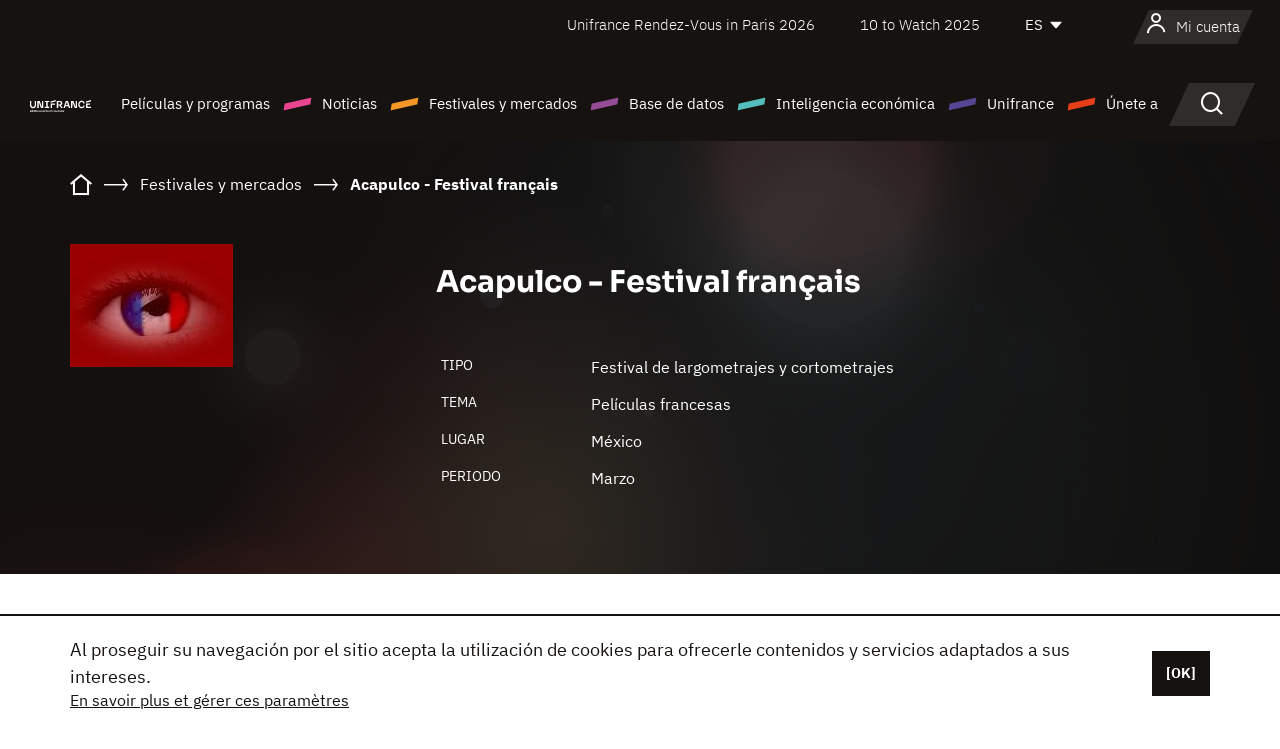

--- FILE ---
content_type: text/html; charset=utf-8
request_url: https://www.google.com/recaptcha/api2/anchor?ar=1&k=6LcJfHopAAAAAJA2ysQXhcpcbIYJi36tX6uIGLaU&co=aHR0cHM6Ly9lcy51bmlmcmFuY2Uub3JnOjQ0Mw..&hl=en&v=PoyoqOPhxBO7pBk68S4YbpHZ&size=normal&anchor-ms=20000&execute-ms=30000&cb=y66dzuw0tkru
body_size: 49185
content:
<!DOCTYPE HTML><html dir="ltr" lang="en"><head><meta http-equiv="Content-Type" content="text/html; charset=UTF-8">
<meta http-equiv="X-UA-Compatible" content="IE=edge">
<title>reCAPTCHA</title>
<style type="text/css">
/* cyrillic-ext */
@font-face {
  font-family: 'Roboto';
  font-style: normal;
  font-weight: 400;
  font-stretch: 100%;
  src: url(//fonts.gstatic.com/s/roboto/v48/KFO7CnqEu92Fr1ME7kSn66aGLdTylUAMa3GUBHMdazTgWw.woff2) format('woff2');
  unicode-range: U+0460-052F, U+1C80-1C8A, U+20B4, U+2DE0-2DFF, U+A640-A69F, U+FE2E-FE2F;
}
/* cyrillic */
@font-face {
  font-family: 'Roboto';
  font-style: normal;
  font-weight: 400;
  font-stretch: 100%;
  src: url(//fonts.gstatic.com/s/roboto/v48/KFO7CnqEu92Fr1ME7kSn66aGLdTylUAMa3iUBHMdazTgWw.woff2) format('woff2');
  unicode-range: U+0301, U+0400-045F, U+0490-0491, U+04B0-04B1, U+2116;
}
/* greek-ext */
@font-face {
  font-family: 'Roboto';
  font-style: normal;
  font-weight: 400;
  font-stretch: 100%;
  src: url(//fonts.gstatic.com/s/roboto/v48/KFO7CnqEu92Fr1ME7kSn66aGLdTylUAMa3CUBHMdazTgWw.woff2) format('woff2');
  unicode-range: U+1F00-1FFF;
}
/* greek */
@font-face {
  font-family: 'Roboto';
  font-style: normal;
  font-weight: 400;
  font-stretch: 100%;
  src: url(//fonts.gstatic.com/s/roboto/v48/KFO7CnqEu92Fr1ME7kSn66aGLdTylUAMa3-UBHMdazTgWw.woff2) format('woff2');
  unicode-range: U+0370-0377, U+037A-037F, U+0384-038A, U+038C, U+038E-03A1, U+03A3-03FF;
}
/* math */
@font-face {
  font-family: 'Roboto';
  font-style: normal;
  font-weight: 400;
  font-stretch: 100%;
  src: url(//fonts.gstatic.com/s/roboto/v48/KFO7CnqEu92Fr1ME7kSn66aGLdTylUAMawCUBHMdazTgWw.woff2) format('woff2');
  unicode-range: U+0302-0303, U+0305, U+0307-0308, U+0310, U+0312, U+0315, U+031A, U+0326-0327, U+032C, U+032F-0330, U+0332-0333, U+0338, U+033A, U+0346, U+034D, U+0391-03A1, U+03A3-03A9, U+03B1-03C9, U+03D1, U+03D5-03D6, U+03F0-03F1, U+03F4-03F5, U+2016-2017, U+2034-2038, U+203C, U+2040, U+2043, U+2047, U+2050, U+2057, U+205F, U+2070-2071, U+2074-208E, U+2090-209C, U+20D0-20DC, U+20E1, U+20E5-20EF, U+2100-2112, U+2114-2115, U+2117-2121, U+2123-214F, U+2190, U+2192, U+2194-21AE, U+21B0-21E5, U+21F1-21F2, U+21F4-2211, U+2213-2214, U+2216-22FF, U+2308-230B, U+2310, U+2319, U+231C-2321, U+2336-237A, U+237C, U+2395, U+239B-23B7, U+23D0, U+23DC-23E1, U+2474-2475, U+25AF, U+25B3, U+25B7, U+25BD, U+25C1, U+25CA, U+25CC, U+25FB, U+266D-266F, U+27C0-27FF, U+2900-2AFF, U+2B0E-2B11, U+2B30-2B4C, U+2BFE, U+3030, U+FF5B, U+FF5D, U+1D400-1D7FF, U+1EE00-1EEFF;
}
/* symbols */
@font-face {
  font-family: 'Roboto';
  font-style: normal;
  font-weight: 400;
  font-stretch: 100%;
  src: url(//fonts.gstatic.com/s/roboto/v48/KFO7CnqEu92Fr1ME7kSn66aGLdTylUAMaxKUBHMdazTgWw.woff2) format('woff2');
  unicode-range: U+0001-000C, U+000E-001F, U+007F-009F, U+20DD-20E0, U+20E2-20E4, U+2150-218F, U+2190, U+2192, U+2194-2199, U+21AF, U+21E6-21F0, U+21F3, U+2218-2219, U+2299, U+22C4-22C6, U+2300-243F, U+2440-244A, U+2460-24FF, U+25A0-27BF, U+2800-28FF, U+2921-2922, U+2981, U+29BF, U+29EB, U+2B00-2BFF, U+4DC0-4DFF, U+FFF9-FFFB, U+10140-1018E, U+10190-1019C, U+101A0, U+101D0-101FD, U+102E0-102FB, U+10E60-10E7E, U+1D2C0-1D2D3, U+1D2E0-1D37F, U+1F000-1F0FF, U+1F100-1F1AD, U+1F1E6-1F1FF, U+1F30D-1F30F, U+1F315, U+1F31C, U+1F31E, U+1F320-1F32C, U+1F336, U+1F378, U+1F37D, U+1F382, U+1F393-1F39F, U+1F3A7-1F3A8, U+1F3AC-1F3AF, U+1F3C2, U+1F3C4-1F3C6, U+1F3CA-1F3CE, U+1F3D4-1F3E0, U+1F3ED, U+1F3F1-1F3F3, U+1F3F5-1F3F7, U+1F408, U+1F415, U+1F41F, U+1F426, U+1F43F, U+1F441-1F442, U+1F444, U+1F446-1F449, U+1F44C-1F44E, U+1F453, U+1F46A, U+1F47D, U+1F4A3, U+1F4B0, U+1F4B3, U+1F4B9, U+1F4BB, U+1F4BF, U+1F4C8-1F4CB, U+1F4D6, U+1F4DA, U+1F4DF, U+1F4E3-1F4E6, U+1F4EA-1F4ED, U+1F4F7, U+1F4F9-1F4FB, U+1F4FD-1F4FE, U+1F503, U+1F507-1F50B, U+1F50D, U+1F512-1F513, U+1F53E-1F54A, U+1F54F-1F5FA, U+1F610, U+1F650-1F67F, U+1F687, U+1F68D, U+1F691, U+1F694, U+1F698, U+1F6AD, U+1F6B2, U+1F6B9-1F6BA, U+1F6BC, U+1F6C6-1F6CF, U+1F6D3-1F6D7, U+1F6E0-1F6EA, U+1F6F0-1F6F3, U+1F6F7-1F6FC, U+1F700-1F7FF, U+1F800-1F80B, U+1F810-1F847, U+1F850-1F859, U+1F860-1F887, U+1F890-1F8AD, U+1F8B0-1F8BB, U+1F8C0-1F8C1, U+1F900-1F90B, U+1F93B, U+1F946, U+1F984, U+1F996, U+1F9E9, U+1FA00-1FA6F, U+1FA70-1FA7C, U+1FA80-1FA89, U+1FA8F-1FAC6, U+1FACE-1FADC, U+1FADF-1FAE9, U+1FAF0-1FAF8, U+1FB00-1FBFF;
}
/* vietnamese */
@font-face {
  font-family: 'Roboto';
  font-style: normal;
  font-weight: 400;
  font-stretch: 100%;
  src: url(//fonts.gstatic.com/s/roboto/v48/KFO7CnqEu92Fr1ME7kSn66aGLdTylUAMa3OUBHMdazTgWw.woff2) format('woff2');
  unicode-range: U+0102-0103, U+0110-0111, U+0128-0129, U+0168-0169, U+01A0-01A1, U+01AF-01B0, U+0300-0301, U+0303-0304, U+0308-0309, U+0323, U+0329, U+1EA0-1EF9, U+20AB;
}
/* latin-ext */
@font-face {
  font-family: 'Roboto';
  font-style: normal;
  font-weight: 400;
  font-stretch: 100%;
  src: url(//fonts.gstatic.com/s/roboto/v48/KFO7CnqEu92Fr1ME7kSn66aGLdTylUAMa3KUBHMdazTgWw.woff2) format('woff2');
  unicode-range: U+0100-02BA, U+02BD-02C5, U+02C7-02CC, U+02CE-02D7, U+02DD-02FF, U+0304, U+0308, U+0329, U+1D00-1DBF, U+1E00-1E9F, U+1EF2-1EFF, U+2020, U+20A0-20AB, U+20AD-20C0, U+2113, U+2C60-2C7F, U+A720-A7FF;
}
/* latin */
@font-face {
  font-family: 'Roboto';
  font-style: normal;
  font-weight: 400;
  font-stretch: 100%;
  src: url(//fonts.gstatic.com/s/roboto/v48/KFO7CnqEu92Fr1ME7kSn66aGLdTylUAMa3yUBHMdazQ.woff2) format('woff2');
  unicode-range: U+0000-00FF, U+0131, U+0152-0153, U+02BB-02BC, U+02C6, U+02DA, U+02DC, U+0304, U+0308, U+0329, U+2000-206F, U+20AC, U+2122, U+2191, U+2193, U+2212, U+2215, U+FEFF, U+FFFD;
}
/* cyrillic-ext */
@font-face {
  font-family: 'Roboto';
  font-style: normal;
  font-weight: 500;
  font-stretch: 100%;
  src: url(//fonts.gstatic.com/s/roboto/v48/KFO7CnqEu92Fr1ME7kSn66aGLdTylUAMa3GUBHMdazTgWw.woff2) format('woff2');
  unicode-range: U+0460-052F, U+1C80-1C8A, U+20B4, U+2DE0-2DFF, U+A640-A69F, U+FE2E-FE2F;
}
/* cyrillic */
@font-face {
  font-family: 'Roboto';
  font-style: normal;
  font-weight: 500;
  font-stretch: 100%;
  src: url(//fonts.gstatic.com/s/roboto/v48/KFO7CnqEu92Fr1ME7kSn66aGLdTylUAMa3iUBHMdazTgWw.woff2) format('woff2');
  unicode-range: U+0301, U+0400-045F, U+0490-0491, U+04B0-04B1, U+2116;
}
/* greek-ext */
@font-face {
  font-family: 'Roboto';
  font-style: normal;
  font-weight: 500;
  font-stretch: 100%;
  src: url(//fonts.gstatic.com/s/roboto/v48/KFO7CnqEu92Fr1ME7kSn66aGLdTylUAMa3CUBHMdazTgWw.woff2) format('woff2');
  unicode-range: U+1F00-1FFF;
}
/* greek */
@font-face {
  font-family: 'Roboto';
  font-style: normal;
  font-weight: 500;
  font-stretch: 100%;
  src: url(//fonts.gstatic.com/s/roboto/v48/KFO7CnqEu92Fr1ME7kSn66aGLdTylUAMa3-UBHMdazTgWw.woff2) format('woff2');
  unicode-range: U+0370-0377, U+037A-037F, U+0384-038A, U+038C, U+038E-03A1, U+03A3-03FF;
}
/* math */
@font-face {
  font-family: 'Roboto';
  font-style: normal;
  font-weight: 500;
  font-stretch: 100%;
  src: url(//fonts.gstatic.com/s/roboto/v48/KFO7CnqEu92Fr1ME7kSn66aGLdTylUAMawCUBHMdazTgWw.woff2) format('woff2');
  unicode-range: U+0302-0303, U+0305, U+0307-0308, U+0310, U+0312, U+0315, U+031A, U+0326-0327, U+032C, U+032F-0330, U+0332-0333, U+0338, U+033A, U+0346, U+034D, U+0391-03A1, U+03A3-03A9, U+03B1-03C9, U+03D1, U+03D5-03D6, U+03F0-03F1, U+03F4-03F5, U+2016-2017, U+2034-2038, U+203C, U+2040, U+2043, U+2047, U+2050, U+2057, U+205F, U+2070-2071, U+2074-208E, U+2090-209C, U+20D0-20DC, U+20E1, U+20E5-20EF, U+2100-2112, U+2114-2115, U+2117-2121, U+2123-214F, U+2190, U+2192, U+2194-21AE, U+21B0-21E5, U+21F1-21F2, U+21F4-2211, U+2213-2214, U+2216-22FF, U+2308-230B, U+2310, U+2319, U+231C-2321, U+2336-237A, U+237C, U+2395, U+239B-23B7, U+23D0, U+23DC-23E1, U+2474-2475, U+25AF, U+25B3, U+25B7, U+25BD, U+25C1, U+25CA, U+25CC, U+25FB, U+266D-266F, U+27C0-27FF, U+2900-2AFF, U+2B0E-2B11, U+2B30-2B4C, U+2BFE, U+3030, U+FF5B, U+FF5D, U+1D400-1D7FF, U+1EE00-1EEFF;
}
/* symbols */
@font-face {
  font-family: 'Roboto';
  font-style: normal;
  font-weight: 500;
  font-stretch: 100%;
  src: url(//fonts.gstatic.com/s/roboto/v48/KFO7CnqEu92Fr1ME7kSn66aGLdTylUAMaxKUBHMdazTgWw.woff2) format('woff2');
  unicode-range: U+0001-000C, U+000E-001F, U+007F-009F, U+20DD-20E0, U+20E2-20E4, U+2150-218F, U+2190, U+2192, U+2194-2199, U+21AF, U+21E6-21F0, U+21F3, U+2218-2219, U+2299, U+22C4-22C6, U+2300-243F, U+2440-244A, U+2460-24FF, U+25A0-27BF, U+2800-28FF, U+2921-2922, U+2981, U+29BF, U+29EB, U+2B00-2BFF, U+4DC0-4DFF, U+FFF9-FFFB, U+10140-1018E, U+10190-1019C, U+101A0, U+101D0-101FD, U+102E0-102FB, U+10E60-10E7E, U+1D2C0-1D2D3, U+1D2E0-1D37F, U+1F000-1F0FF, U+1F100-1F1AD, U+1F1E6-1F1FF, U+1F30D-1F30F, U+1F315, U+1F31C, U+1F31E, U+1F320-1F32C, U+1F336, U+1F378, U+1F37D, U+1F382, U+1F393-1F39F, U+1F3A7-1F3A8, U+1F3AC-1F3AF, U+1F3C2, U+1F3C4-1F3C6, U+1F3CA-1F3CE, U+1F3D4-1F3E0, U+1F3ED, U+1F3F1-1F3F3, U+1F3F5-1F3F7, U+1F408, U+1F415, U+1F41F, U+1F426, U+1F43F, U+1F441-1F442, U+1F444, U+1F446-1F449, U+1F44C-1F44E, U+1F453, U+1F46A, U+1F47D, U+1F4A3, U+1F4B0, U+1F4B3, U+1F4B9, U+1F4BB, U+1F4BF, U+1F4C8-1F4CB, U+1F4D6, U+1F4DA, U+1F4DF, U+1F4E3-1F4E6, U+1F4EA-1F4ED, U+1F4F7, U+1F4F9-1F4FB, U+1F4FD-1F4FE, U+1F503, U+1F507-1F50B, U+1F50D, U+1F512-1F513, U+1F53E-1F54A, U+1F54F-1F5FA, U+1F610, U+1F650-1F67F, U+1F687, U+1F68D, U+1F691, U+1F694, U+1F698, U+1F6AD, U+1F6B2, U+1F6B9-1F6BA, U+1F6BC, U+1F6C6-1F6CF, U+1F6D3-1F6D7, U+1F6E0-1F6EA, U+1F6F0-1F6F3, U+1F6F7-1F6FC, U+1F700-1F7FF, U+1F800-1F80B, U+1F810-1F847, U+1F850-1F859, U+1F860-1F887, U+1F890-1F8AD, U+1F8B0-1F8BB, U+1F8C0-1F8C1, U+1F900-1F90B, U+1F93B, U+1F946, U+1F984, U+1F996, U+1F9E9, U+1FA00-1FA6F, U+1FA70-1FA7C, U+1FA80-1FA89, U+1FA8F-1FAC6, U+1FACE-1FADC, U+1FADF-1FAE9, U+1FAF0-1FAF8, U+1FB00-1FBFF;
}
/* vietnamese */
@font-face {
  font-family: 'Roboto';
  font-style: normal;
  font-weight: 500;
  font-stretch: 100%;
  src: url(//fonts.gstatic.com/s/roboto/v48/KFO7CnqEu92Fr1ME7kSn66aGLdTylUAMa3OUBHMdazTgWw.woff2) format('woff2');
  unicode-range: U+0102-0103, U+0110-0111, U+0128-0129, U+0168-0169, U+01A0-01A1, U+01AF-01B0, U+0300-0301, U+0303-0304, U+0308-0309, U+0323, U+0329, U+1EA0-1EF9, U+20AB;
}
/* latin-ext */
@font-face {
  font-family: 'Roboto';
  font-style: normal;
  font-weight: 500;
  font-stretch: 100%;
  src: url(//fonts.gstatic.com/s/roboto/v48/KFO7CnqEu92Fr1ME7kSn66aGLdTylUAMa3KUBHMdazTgWw.woff2) format('woff2');
  unicode-range: U+0100-02BA, U+02BD-02C5, U+02C7-02CC, U+02CE-02D7, U+02DD-02FF, U+0304, U+0308, U+0329, U+1D00-1DBF, U+1E00-1E9F, U+1EF2-1EFF, U+2020, U+20A0-20AB, U+20AD-20C0, U+2113, U+2C60-2C7F, U+A720-A7FF;
}
/* latin */
@font-face {
  font-family: 'Roboto';
  font-style: normal;
  font-weight: 500;
  font-stretch: 100%;
  src: url(//fonts.gstatic.com/s/roboto/v48/KFO7CnqEu92Fr1ME7kSn66aGLdTylUAMa3yUBHMdazQ.woff2) format('woff2');
  unicode-range: U+0000-00FF, U+0131, U+0152-0153, U+02BB-02BC, U+02C6, U+02DA, U+02DC, U+0304, U+0308, U+0329, U+2000-206F, U+20AC, U+2122, U+2191, U+2193, U+2212, U+2215, U+FEFF, U+FFFD;
}
/* cyrillic-ext */
@font-face {
  font-family: 'Roboto';
  font-style: normal;
  font-weight: 900;
  font-stretch: 100%;
  src: url(//fonts.gstatic.com/s/roboto/v48/KFO7CnqEu92Fr1ME7kSn66aGLdTylUAMa3GUBHMdazTgWw.woff2) format('woff2');
  unicode-range: U+0460-052F, U+1C80-1C8A, U+20B4, U+2DE0-2DFF, U+A640-A69F, U+FE2E-FE2F;
}
/* cyrillic */
@font-face {
  font-family: 'Roboto';
  font-style: normal;
  font-weight: 900;
  font-stretch: 100%;
  src: url(//fonts.gstatic.com/s/roboto/v48/KFO7CnqEu92Fr1ME7kSn66aGLdTylUAMa3iUBHMdazTgWw.woff2) format('woff2');
  unicode-range: U+0301, U+0400-045F, U+0490-0491, U+04B0-04B1, U+2116;
}
/* greek-ext */
@font-face {
  font-family: 'Roboto';
  font-style: normal;
  font-weight: 900;
  font-stretch: 100%;
  src: url(//fonts.gstatic.com/s/roboto/v48/KFO7CnqEu92Fr1ME7kSn66aGLdTylUAMa3CUBHMdazTgWw.woff2) format('woff2');
  unicode-range: U+1F00-1FFF;
}
/* greek */
@font-face {
  font-family: 'Roboto';
  font-style: normal;
  font-weight: 900;
  font-stretch: 100%;
  src: url(//fonts.gstatic.com/s/roboto/v48/KFO7CnqEu92Fr1ME7kSn66aGLdTylUAMa3-UBHMdazTgWw.woff2) format('woff2');
  unicode-range: U+0370-0377, U+037A-037F, U+0384-038A, U+038C, U+038E-03A1, U+03A3-03FF;
}
/* math */
@font-face {
  font-family: 'Roboto';
  font-style: normal;
  font-weight: 900;
  font-stretch: 100%;
  src: url(//fonts.gstatic.com/s/roboto/v48/KFO7CnqEu92Fr1ME7kSn66aGLdTylUAMawCUBHMdazTgWw.woff2) format('woff2');
  unicode-range: U+0302-0303, U+0305, U+0307-0308, U+0310, U+0312, U+0315, U+031A, U+0326-0327, U+032C, U+032F-0330, U+0332-0333, U+0338, U+033A, U+0346, U+034D, U+0391-03A1, U+03A3-03A9, U+03B1-03C9, U+03D1, U+03D5-03D6, U+03F0-03F1, U+03F4-03F5, U+2016-2017, U+2034-2038, U+203C, U+2040, U+2043, U+2047, U+2050, U+2057, U+205F, U+2070-2071, U+2074-208E, U+2090-209C, U+20D0-20DC, U+20E1, U+20E5-20EF, U+2100-2112, U+2114-2115, U+2117-2121, U+2123-214F, U+2190, U+2192, U+2194-21AE, U+21B0-21E5, U+21F1-21F2, U+21F4-2211, U+2213-2214, U+2216-22FF, U+2308-230B, U+2310, U+2319, U+231C-2321, U+2336-237A, U+237C, U+2395, U+239B-23B7, U+23D0, U+23DC-23E1, U+2474-2475, U+25AF, U+25B3, U+25B7, U+25BD, U+25C1, U+25CA, U+25CC, U+25FB, U+266D-266F, U+27C0-27FF, U+2900-2AFF, U+2B0E-2B11, U+2B30-2B4C, U+2BFE, U+3030, U+FF5B, U+FF5D, U+1D400-1D7FF, U+1EE00-1EEFF;
}
/* symbols */
@font-face {
  font-family: 'Roboto';
  font-style: normal;
  font-weight: 900;
  font-stretch: 100%;
  src: url(//fonts.gstatic.com/s/roboto/v48/KFO7CnqEu92Fr1ME7kSn66aGLdTylUAMaxKUBHMdazTgWw.woff2) format('woff2');
  unicode-range: U+0001-000C, U+000E-001F, U+007F-009F, U+20DD-20E0, U+20E2-20E4, U+2150-218F, U+2190, U+2192, U+2194-2199, U+21AF, U+21E6-21F0, U+21F3, U+2218-2219, U+2299, U+22C4-22C6, U+2300-243F, U+2440-244A, U+2460-24FF, U+25A0-27BF, U+2800-28FF, U+2921-2922, U+2981, U+29BF, U+29EB, U+2B00-2BFF, U+4DC0-4DFF, U+FFF9-FFFB, U+10140-1018E, U+10190-1019C, U+101A0, U+101D0-101FD, U+102E0-102FB, U+10E60-10E7E, U+1D2C0-1D2D3, U+1D2E0-1D37F, U+1F000-1F0FF, U+1F100-1F1AD, U+1F1E6-1F1FF, U+1F30D-1F30F, U+1F315, U+1F31C, U+1F31E, U+1F320-1F32C, U+1F336, U+1F378, U+1F37D, U+1F382, U+1F393-1F39F, U+1F3A7-1F3A8, U+1F3AC-1F3AF, U+1F3C2, U+1F3C4-1F3C6, U+1F3CA-1F3CE, U+1F3D4-1F3E0, U+1F3ED, U+1F3F1-1F3F3, U+1F3F5-1F3F7, U+1F408, U+1F415, U+1F41F, U+1F426, U+1F43F, U+1F441-1F442, U+1F444, U+1F446-1F449, U+1F44C-1F44E, U+1F453, U+1F46A, U+1F47D, U+1F4A3, U+1F4B0, U+1F4B3, U+1F4B9, U+1F4BB, U+1F4BF, U+1F4C8-1F4CB, U+1F4D6, U+1F4DA, U+1F4DF, U+1F4E3-1F4E6, U+1F4EA-1F4ED, U+1F4F7, U+1F4F9-1F4FB, U+1F4FD-1F4FE, U+1F503, U+1F507-1F50B, U+1F50D, U+1F512-1F513, U+1F53E-1F54A, U+1F54F-1F5FA, U+1F610, U+1F650-1F67F, U+1F687, U+1F68D, U+1F691, U+1F694, U+1F698, U+1F6AD, U+1F6B2, U+1F6B9-1F6BA, U+1F6BC, U+1F6C6-1F6CF, U+1F6D3-1F6D7, U+1F6E0-1F6EA, U+1F6F0-1F6F3, U+1F6F7-1F6FC, U+1F700-1F7FF, U+1F800-1F80B, U+1F810-1F847, U+1F850-1F859, U+1F860-1F887, U+1F890-1F8AD, U+1F8B0-1F8BB, U+1F8C0-1F8C1, U+1F900-1F90B, U+1F93B, U+1F946, U+1F984, U+1F996, U+1F9E9, U+1FA00-1FA6F, U+1FA70-1FA7C, U+1FA80-1FA89, U+1FA8F-1FAC6, U+1FACE-1FADC, U+1FADF-1FAE9, U+1FAF0-1FAF8, U+1FB00-1FBFF;
}
/* vietnamese */
@font-face {
  font-family: 'Roboto';
  font-style: normal;
  font-weight: 900;
  font-stretch: 100%;
  src: url(//fonts.gstatic.com/s/roboto/v48/KFO7CnqEu92Fr1ME7kSn66aGLdTylUAMa3OUBHMdazTgWw.woff2) format('woff2');
  unicode-range: U+0102-0103, U+0110-0111, U+0128-0129, U+0168-0169, U+01A0-01A1, U+01AF-01B0, U+0300-0301, U+0303-0304, U+0308-0309, U+0323, U+0329, U+1EA0-1EF9, U+20AB;
}
/* latin-ext */
@font-face {
  font-family: 'Roboto';
  font-style: normal;
  font-weight: 900;
  font-stretch: 100%;
  src: url(//fonts.gstatic.com/s/roboto/v48/KFO7CnqEu92Fr1ME7kSn66aGLdTylUAMa3KUBHMdazTgWw.woff2) format('woff2');
  unicode-range: U+0100-02BA, U+02BD-02C5, U+02C7-02CC, U+02CE-02D7, U+02DD-02FF, U+0304, U+0308, U+0329, U+1D00-1DBF, U+1E00-1E9F, U+1EF2-1EFF, U+2020, U+20A0-20AB, U+20AD-20C0, U+2113, U+2C60-2C7F, U+A720-A7FF;
}
/* latin */
@font-face {
  font-family: 'Roboto';
  font-style: normal;
  font-weight: 900;
  font-stretch: 100%;
  src: url(//fonts.gstatic.com/s/roboto/v48/KFO7CnqEu92Fr1ME7kSn66aGLdTylUAMa3yUBHMdazQ.woff2) format('woff2');
  unicode-range: U+0000-00FF, U+0131, U+0152-0153, U+02BB-02BC, U+02C6, U+02DA, U+02DC, U+0304, U+0308, U+0329, U+2000-206F, U+20AC, U+2122, U+2191, U+2193, U+2212, U+2215, U+FEFF, U+FFFD;
}

</style>
<link rel="stylesheet" type="text/css" href="https://www.gstatic.com/recaptcha/releases/PoyoqOPhxBO7pBk68S4YbpHZ/styles__ltr.css">
<script nonce="DEZzebhx8S031tVSJ6JhIw" type="text/javascript">window['__recaptcha_api'] = 'https://www.google.com/recaptcha/api2/';</script>
<script type="text/javascript" src="https://www.gstatic.com/recaptcha/releases/PoyoqOPhxBO7pBk68S4YbpHZ/recaptcha__en.js" nonce="DEZzebhx8S031tVSJ6JhIw">
      
    </script></head>
<body><div id="rc-anchor-alert" class="rc-anchor-alert"></div>
<input type="hidden" id="recaptcha-token" value="[base64]">
<script type="text/javascript" nonce="DEZzebhx8S031tVSJ6JhIw">
      recaptcha.anchor.Main.init("[\x22ainput\x22,[\x22bgdata\x22,\x22\x22,\[base64]/[base64]/[base64]/ZyhXLGgpOnEoW04sMjEsbF0sVywwKSxoKSxmYWxzZSxmYWxzZSl9Y2F0Y2goayl7RygzNTgsVyk/[base64]/[base64]/[base64]/[base64]/[base64]/[base64]/[base64]/bmV3IEJbT10oRFswXSk6dz09Mj9uZXcgQltPXShEWzBdLERbMV0pOnc9PTM/bmV3IEJbT10oRFswXSxEWzFdLERbMl0pOnc9PTQ/[base64]/[base64]/[base64]/[base64]/[base64]\\u003d\x22,\[base64]\\u003d\\u003d\x22,\x22woTDl0N7cMOdwowtw5l8D8OPWsKXwqjDl8KGZmHCtxHCj0DDlcODPcK0wpEgKjrCoj7CssOLwpbCj8KPw7jCvkjChMOSwo3DgMOdwrbCu8ODD8KXcHQ1KDPClcONw5vDvRBORBxUCMOcLRERwq/DlzTDmsOCwojDpMO3w6LDrjvDiR8Aw4HCtQbDh3oZw7TCnMKiQ8KJw5LDrMOow58ewqxiw4/[base64]/wqDCtsKjw5YrwojDo8OnesOCGMKMW8Kow7HDo8OIwrAMQwwNSGYHHMKQw6rDpcKgwrfCjMOrw5tjwo0JOU8TbTrCsQ1nw4skN8OzwpHCtAHDn8KUZyXCkcKnwonCvcKUK8Odw6XDs8Ohw7/CrFDCh24cwp/[base64]/PW04wpRdJSnCu2B9RMOTwrI/wqVVFsOIaMK9bzctw5jClTxJBTE7QsOyw4cnb8Kfw6jCqEEpwp/CpsOvw512w7B/wp/ChcKAwoXCnsO8PHLDtcKZwqFawrN7wqhhwqERYcKJZcOOw6YJw4EnEh3CjkLCiMK/RsO1fQ8Iwo8GfsKPWAHCujwGfMO5KcKIb8KRb8OTw4LDqsOLw5fCjsK6LMObWcOUw4PCkGAiwrjDvw3Dt8K7anHCnFogJsOgVMOkwpnCuSUqZsKwJcOqwqBRRMODVgAjeSLClwg0wpjDvcKuw5RIwpoRAUp/CADCslDDtsKYw6U4VlNdwqjDqyrDhUBOTyEbfcOTwoNUAzZeGMOOw6HDqMOHW8Kew69kEHsHEcO9w4gRBsKxw7zDnsOMCMOVBDBwwo7DsmvDhsOFCDjCosOgbHEhw53Dl2HDrXbDrWMZwq5Xwp4Kw6R1wqTCqjjCljPDgSpawqIVw44xw6LDv8K9wq/[base64]/[base64]/CscOLWMOJRic2AsOiUiI4L8OUw4Mcw7PDvDjDoUbDhw9lGF4NacKPw4/Dj8KnSUPDlsKHE8OgP8ORwozDghwCTzVmwrrCmMOUwrFvwrfDllLCqFXDnUMvw7PCrUvDmUfCjVsEwpY2LW5Owp3CnjTCoMOOwoLCuCjDrcORAMOwBcOgw4wGeWYAw7pNwq8HUw7DnF/Cll3DsnXCvn7CuMKsOcOkw54mwovDiEPDisK+wqhWwoHDuMKPI0JIEsOlMcKGwr8lwo4Sw4QWaFTCiT3DpcOVQiDCnsO5J2Vqw6NhRsKJw6ttw7p7eWw0w5fDhFTDlSHDp8OHPsOEGmrDtGlmRsKuw7nDkMOwwqzCvWhjOAXCunbCuMK5w4DDvQjCrD/CvsKvRyXCsHfDkkLDpyHDjl/DpMK/wrEAbsKJf2vDrit2BSTCjsKDw4kdwrEsf8Otwrl4woXDocOVw4w1w6vDicKMw7LCsFfDlQ8NwrPDiSPCuAodTQVUcHEdw41jRcOJwpp/w6R1wrzDggjDtV9sHSVGw77ClcOZD1UnwqLDkcOxw4HDtMO6f2/CvsOCaWXCmBjDpAXDnMOAw73CmD1UwpsZaj99NcK7DUbDo1QCX0LDv8K+wqbDuMKHVznDucOyw4wGB8KVw5TDqsOMw5/ChcKPcsOEwpFcw4UDwpvCv8KMwobDisK8woHDs8K2wrXCsUtEDzTCssO6bcKFH2NswqdXwrnCt8K3w4jDpSPCtMKlwq/DoVlCE0UnOHLClGnDuMO0w6hOwqAdBcK7wpvCucO1w6Eaw5d0w6w+wqpDwoxoL8O+LsKYIcO7e8Knw7MQOcOJVsO4woPDgQDCg8O/NVzCl8OMw4hhwqhAUWVDexHDql0cwrvDtsOEU00PwqLCuhXDnAk/UcKvcm97Rjs2CMKGUGFfE8OqBcOmXG/DocOdRW7DvsKJwrhrP1XCt8Kqwp7Dj2/DgkfDglp7w5XCgcO3DsOqV8KGf2vDl8O9S8OhwpjCtiLCjCBCwpHCkMKcw6nCikXDvyvDoMOoC8KsE2RWF8K6w6/Dp8KywrAbw6bDjcOQVsOGw6puwqwUX33DksKPw4ZmDB4pwoUBMT7CkH3ClCHChwd0wqQSUMK0wpXDvQtqwq5kLFvDoQ/CscKaN2BWw5ULSMKPwoMRW8KAwpENGEzCnXfDoh1YwrzDmcKnwq0Mw55ubSvDkMOCwpvDmVY3wqzCsiXDn8OyBlNAw4FbFMOWw7JRD8KRWsKnBsKJwo/ClcKfwrA2BsKGw54fKTbDiCQdNV3DhytzZsKPAMOkGC8Vw5gEwoDDpsOZGMO/w4LDscKXQcOrasKvBcKBwoTCi0vDmDNeXDsiw4jCgsOqI8O8w7DCq8OwZQ09awRSDMOHUgrDlsObAlvCtVcHWsKuwrbDh8OHw4pLfsKAI8OGwo0Mw5wyZQzCjsOrw4/[base64]/[base64]/[base64]/w7NRwoxAQ8KJPyV7MMKWUVrCkk8BUsKFw7txw5zCmcO7RMKyw6jDkMKEwrkaMRXCtsOHw7LCv2DCuSsJwo0Qw7Jnw7TDkSjCucOkHsKsw78RCcKxbMKlwq9/PsOcw7Blw4bDnMK9w57CgQXCiWFKcsOSw4o8IjDCk8KhCsKvAcOFVSkwLFHCrMO+TDI0e8OTRsOSw4JBM2TDrngSDR9xwoVaw4A2WcKiIMKSw5nDq3HDmUtfZljDnh/DmcK+EsKTYSocw4h4eD/CnxNWwoc3w5TCt8KHMlDCnUDDmMKjasKKdcKsw4xvW8OaCcKldFHDjjlECcOmw4zCjjA0w5rDvsOyVMK5VMKeMS5dwpNQw6F1wo0nJCgZWWPCvCTCvsOBIAcVw5rCncOUwo7Co01cw4Jtw5TDtU3DnGEIwovDssKeE8OBBsO2w4FECMKfwqs/woXCtMKmchI1QcOUF8Ohw73DoXllw7ARwrbDrFzDimI2UsKTwqRiwrICJXDDgsOMaFzDpEJabsK5MXnCuV7CjyHChBJuOMK9bMKJw7nDucO+w63DnsKvWsKrw7HClwfDszbDj29Zwpxjw4M8wrgrOMOVw5TCjcO8K8Kuw7jCnD7DoMO1acO/wqbDv8Orw4bDnMOHw6xqwrF3w71xG3fClyrCgykpWcK4D8KeecKmwrrDnCo7wq1kSgzDkgI7wplDLCrDv8OawpvDt8Kdw4/DlUkewrrCpsOhBsKTw7Raw5NsLMOiw40sI8OtwoHCulzCj8OOwozCrEtwY8KhwqBjLmjDu8KTC2fDucO0Hn1fNSXDlX/CmWZIwqMpWcKJCMOBw5PDk8KOBlLDnMOtwpXDmsKYw5FhwqJdcMOPwrzCosKxw77DgnLCp8KLCAJVay7Dr8OZwqd/[base64]/dsKEw4t7bzwWUV1WXMKWZ3vCn8OIQ8Obw4vDmMOHRsOSw5tewqjCg8Oaw7h+w7Z2JMOtbnFIw6dsH8OMwrNNw58XwqbDvsOfwqfCqFDDh8K5ccKhb0d3SR9qH8OkGsO6w6pDwpPDkcOTwq/CqsK6w5zCsF1scT8XMS1hWQ18w5rCiMObIsOCSR7Cj2TDlcKFwr7DnR7DhcKdwqRbKhHDqiFhwpVeCMO0w4dawq17GUvDtsOXIsKvwqNDTx4zw6TCqsOBODTCvMO5wqLDmnDCtsOnAGcNw65qw5cSMcO6woJxF2/[base64]/SyPCmhXCmjVXwrfCsxp8wpDCtcOWK8OQWcOCNiPDr1vCnsO+McOOwoF3wojCrsKVwo3CtDg9GMOqLE3Cm2jCs0bCgnbDhnM6wrUzH8Kww47DpcK5wqcMSFPCo09oDFzDrcOOYMKDXhdNw5BOf8OSccOBwrbDgMO5FQHDl8O8wpLDtQw8wo/Cg8OIT8OZfsOJQybDtcOrMMOuYQVew6M6wpXDiMOweMOmZcOhw57CmDbCnA8Fw7vDuSXDtCB/wp/CpQAuw5V5QWknw4Rcw5ZbJxzDqxPCmMO+wrHCsmDDr8O5MsOrAUd8HMKNN8OEwpPDg0fCrsOqFsKoMTzCvsO/wq3DvcK2AD3Cl8O+PMK9wpFAw7jCs8OFwoXDvsOrTCvDnG/CncKyw6omwqLCqsKzHGIMAl1mwrLCv25hMgjCoHRwwpnDgcKDw7U/KcKXw5hWwrh2wrY+ew7CoMKnwrZ0XcKtwqMpQ8K7wqA/[base64]/[base64]/[base64]/CkQvDpMKpwrZOXcOeFhnCtMOHayZawrTCh1TChsKKPcKldEdvNRvDtcOaw4rDlWPCkRzDu8O6w6oyJsOkwpzCkBvCn3RLw5N9UcKtw7HChcO3w53CnsOAPy7Du8OARg3CohYDB8Klw4l2HWR/fR0rw7YXw7dBbyM/[base64]/w4s9wqrDizEvZw7ClMONecKuw6bDtcKzOcOlXcOxBG7Dl8KZw43DkS9CwobDjMKjFcOZwoptPMO2wozCsipAYFQbw6pgRV7DlQh7w7DCk8O/[base64]/[base64]/[base64]/w4rDsw3CpMKhKitrEUfCqcOyAsKlcCzCnS3DosONwroTw6HCg1zDuCxRw6PDrm3DujzCncOoQMKhw5PDlFUGDlfDqFEpHcO1aMO0VXoYWFfDv04dTHXCgyJ8w7Vwwo7CmsO/aMO2wr3Dn8OTwo7CmV1wI8KgHGjCq11nw5nChsKbTX0dVcKAwrg5wrAeCS/[base64]/Cq2jDhcKGCMKxwoUmwrDCrsKcecKkX8KhwoF7R0rCpC9uKMOpdcO3MMK2w6sdK3TCm8OtQ8K1w4LDnMOawohxJg5qw7fCtMKqCsOUwqEBT2PDuA3Co8OaB8OwBj83w6bDp8Kxw64wXsO6wp9COcOtw55NJ8Ktw75NV8ObTyQrwpVuw4XCgsOIwqzCo8K6ccO/wqXCjU93w5DCpVTDoMK/VcKxH8ODwrI8CMKzWcKSw7sMEcO3w6bDqsO5YGZxwqtlH8Oww5Eaw4tXw6/DlyDDji3CocKdwoLDmcKBwozCj3/[base64]/CvmzDvsO5w4gaw4HCt8OXw4/DoMKSw6ZIQSsMO8KBI3IEw6LCn8OEF8OlIsOeNMKNw7HDoQQCLcOqd8OIw7Zgw6rChG3CtADDvMO9w7bCjFwDIMKBShl7PwfDlMOTw71VworDicK1OwrCrQUeZMKLw7h/wrkpwpJ8w5DDpsKUVAjCucKqwrLCjXXCoMKMa8OLwrBFw5bDqH/CtsK+IMKXVAhcVMKqwqHDoGJ2RcK2WcODwoJAZ8OveTQRCcKtfcO1w6/[base64]/Dp2VRCcOawpbCn8OUEcKzBsOKw5cMWcKIw5pRWsOTwqbDhxHCjMKDN3LCusKzUsOcN8OBwpTDksOoaWbDi8Khwp/Ct8OwWcKQwonDn8Olw7l2wpg9Ihk8w6tdDHlpWGXDrlnDhcKyP8KGfsKcw7tLHcOrOsKxw5wEwoHCl8Klw5/DgyfDhcOEWMKNTCsVTT/DpcOQNMKXw4HDj8Kjw5VTw6DDm00JHm/DhhhYfgcIBnJCw5IfO8KmwrI3X1/Cvh/Do8KewrZpwpcxZcKrahLCsCsMLcKVOhMFw6TCocOBNMKfXWcHw65IBSzCj8KJTF/DvG9Lw6/CrsKRw5M1woHDncKZUsOydV7DvkvClcOtw7vCv0oEwobCksOlwpbDiioEwqVWw7txXsKjD8KYwobDp2Juw5QwwpTDlikvw5vDssKmQwjDg8KNJMOnKyQVLXPCvCsgwp7DmMOhSMO5wqfCj8OVGw8BwplhwqwRfMOVIsKsAh4bJ8ODfnwxwpsjCMO/w6TCsQkYcMKgYsOODsK0wqwHwooawqPDmsKiw6bCqXYUfmDDrMK8wp4CwqE1BybDlkLDpMOXFSXDiMKRwonCrMKWw5DDqw0RVjQuw5dYw6/DncKjwptWJcOcwo/CnTExw4TDiHnDpmbCi8K+w7IhwqsEPWttw7R6GsKNwpQ3QH/DvzHCqDdzw4dHw5RjFBvCpAbDvsKuw4NuMcOhw6zCscOrIHsbw49CNxUnw5YXMcKxw715wrNVwrwzZ8KFIMK1wqM6WGNrTi/[base64]/Mz/DjGXCm8KzM8K+KsKFEsKhw7XCgcO1wrwQw63DoGU0w7PDiR3CpGhSw40oIcKMXj7CgMO5wrvCt8OyZMOfScKeClsrw45/woIrAMOOw5/DoWfDujh1G8K8BcKdwofCmMKvwqzCpsOPwoHCksOQc8KOEi0leMKuPDTDgcOuw6hTQmsSJE3DqMKOw5rDpR9Lw5tDw4goPRzDi8ODwo/Dm8Kvwp4cLcKKw7PCn1fDscK+MQghwqLDu3JeEcOcw5Izw4JhTMKJPlpSGGt2w6hewr3CpyApw5rCjsKDKE3Dn8KGw7nCp8OHwrjCk8KewqdJwpdww5fDplZfwovDiXQyw6XDmsKowrc+w5zCj0Z+woTCnTjDh8OXwrQlwpUdd8OFEHN/wpLDnDPCs3TDrQDDjl7CusOdPXdZw60mw5PCnzPCuMOdw7kpwpBEDsOgwrPDksK0wo/Cgw01wpnDiMOyFAw5wqzCsGJwVVN8w4DCiBYNFkPCvx3Ctj3CrsOZwq/[base64]/CsyDDt8KbNcK5NXHDscO1wofDrsOtwq/CncOEwplQdcKewpVjTxQOwoo0wrwvIMKIwq/DtWrDv8K1wpHCkcO+R2VNw5AuwpHCv8OwwrgvGsOjOBrDocORwoTChsO5wpzClw/DlT3CgMO9w6HCt8O/wo0Zw7ZYNsOvw4QXwqpwHMOBwpM2X8KIw6dYcsK4woVew7kuw63Dix/DuDrChHHCq8OHFcKUwo90wrHDvcK+J8O4ChgnI8KoGzJybMO4GsKJTcOUGcOHwoHDpUnDusKGwp7CpDTDv3RiVWDCu3BQwqpawrdpwpDClBnDjRLDosK1AsOvwoJiwovDnMKfwoDDikpFZMKxEMKtw57CicO+YzlAKR/[base64]/w47CvCPCkMOVwodyQ0LCvMKUSD9cw6vDt8Oiw459w7TDtDMow4gDwqhkNHnDoS45w5/[base64]/Cl8KmbsKqwrB5XcO/w4vCvAEdMcKiwr8Ow5AAwoHDncO/wqB7S8Kve8KQwrrDuiXCv1LDk0ReRBgsAVDCv8K2A8OSJ2RTKGDDpjRzLA8Fw78fVkjDjgQ7LgjChARZwrlIwq9QOMO4YcOzwqrCuMOoGsKPw48bSQ0NRcOMwonDrMK3w7tYw5EAwo/Dt8KldcK5wqokD8O7woBFwqLDucO5wpdMX8KSJ8OZJMOVw6YFwqlxw4lGwrfCgXAywrTCucKLw5MGdMKKA3zCjMKCUHzCvHjDrsK7wpjDiAAHw5PCssOEZMOLZsOhwqwic31/w6zDg8O7woIfVknDj8K9woDCm2MUw4jDqMOhTw/DmcOxMhnCqcO/[base64]/DllHClsKdw7VCwp/CpcKWw5hvWMOKwpXCpDvCjiXDhkBiTRfCrk8EcS8Vw6JAW8OVd3EqRRLDuMOhw4NOw6RYw7PDvAfDkDjDlcK4wrnCkMKKwo4wU8O5VMOvI193D8Khw5HCtTkUElXDjsK3eHPCscKBwo0yw5/DrDvClmzDuHLDilfCkcOQQsOhYMOHIsK9IcKhKyonw6Urw5BARcOGMsOLXCIjwozClsKSwr3DnhJrw7wdw4DCu8K1woQ7SsOtw6fCmz/CkkjDssKZw4dUEcKmwogIw6zDjMK0wp/CjhnCvyApd8OFwoZVUMKBU8KNSi1wZFZhw6jDhcKKQW06XsK8wpUtw6Quw4c6ExhwaXcjNMKIUMOpwrXDv8KDworClT/Du8OeK8KsAMKnPcKAw43DnMKZw5HCkDfDhygjE2lCbGfDhMOrScOdBsKtKMOjwpUwAD8BWHnDniLDsVVQwoTDtVB6dsKhw7vDiMO9wqI/woZaw5/DlsOIwpjCi8ODbMKgwpXDjMKJwoABWx7CqMKEw4vCl8OCFm7Dj8OnwrvDqMOTEBLDs0EAwrFSYcKqwofDgH9cwqF+BcK/[base64]/DryJ+QxLDt8OUwowMw57ChRlBLMKAw79RwqnCksKAwr3DqWMuw6nCq8KYwoxowqB0LsOPw53CicKqFsO9FcOrwqDCjcO8w5EFw5/Cn8Klw55zP8KYPsO5b8Opw7fChVzCvcOALS7DsE3CsxY/w4bCi8KmJ8Omwo0hwqg3JFY+wrs3K8Kew6Q9OmspwrBqwp/[base64]/CsiLDt0bDhX5TYcObT3EaTF54W8KkKMOywo7CgSbChcKqw7NAwpHCgDXDk8OVX8O2A8OUDVNDaW0kw74tZyLCq8KwS3cyw5bDpWdPW8ODdE/DlE3DqU81KMODNCLDusOiwojChVE/worDhwZQBcOBDH97WlHCmsKpw6VBcRzDncOQwpTCtMK+wrwlw5vDq8ODw6jCjHzCqMK5wq/Dm3DCqsKyw6jCucO0AEnDicKYE8Obw4oQAsKrDsOrLsKPMk4mw647XcKuAWjDjmbDmFjChMOpYk/Cr1/CtsOfw5PDhl3CsMO0wrcRB28fwqhRw6cSwpbDi8KXbcOkdcK9AU7CrMKOY8KFfRt8w5bDpcKfw6HCvcK7w53DosO2w4xMw5jDtsKWXsO8acOrw5pEwrNqwoEnFkjDq8OKc8Omw4sXw6BOw4E8NnVRw5FDw7VlCcOIIWpBwq/DvsOQw7LDvMKwUA7DvTbDiB7CgEbCocKGKMOWEg7Dk8OcIMKPw6xZSCPDjUTDgxnCsCwWwq7CrWgYwrvCtsOewqRawr5rLVzDqcK3wqcSRUJcTcK/wrnDsMKHJsOtNsO3wpt6FMOOw5bDu8KCLEcqw6LCtX5oTQtgw6PCgMOKF8OrfBnClQpLwoNKIWjCpMO5wo5SejlFPMOowokwIsKLK8K1w4Fpw5l5OzfCm3R9woPCsMKXB2A8w50+wq4wF8KCw7zCkijDksOBYsO/wrXCmwNSDEPDlsKswprCm2jDqjc4w45oAm/[base64]/w63ClsOwBDEgB8OYIADDumrDlirCrsORS8KXw6XCnsOMCE/DucK/w5EBfMKMw6/DkAfCkcKmNCvDpWnCk1zDr3/DqcKdw65yw6bDvz/ChXMzwowtw6BQE8OacMOqw6BSwoUtwoHDikLCrmQ7w6/CpALCukzDug0uwqbDt8Kmw4xRfxPDnzPDv8OLw5ohwojDt8KxwrTDhHXCm8OHwpDDlMODw4oPIBjCo1DDtiALIV7DjGAhwpcWw5HCgXDCuR3CscO0wqDCpSNuwrrChcK0wrthSsOqwoBzMVLDrk4hRcOPw7sLw77CqsO1wo/DjMOTDC3DrcK8wqXCtTXDpsK+NcKCwoLCusK6wpPCjzI6OcO6RGpywrEBwp4rwpcmw6Udw63DoARTLsOawocvw5BQBDRQwq/Do0jDusK9w6/DpA7DucKowrjDqMOsXi9vHm0XAlM3GMOhw7/DosKrw5pKJHs0OcKFw4U/SHvCvQpuZhvDoWNKbAsAwpTCvMK0UA4rwrVWw54gwojDiGrDvcK+HlDDhcK4w5pewqAjwpcbw7nCnCxNEcK3R8K6w6Rcw4VgWMOQFBJ3Bj/CmnPDocOswrrCuGYEw53Dq2bDv8KcIHPCpcOCMcORw5URIH/Ch3tSRm/Dg8OQOMO5woR6wrRCD3Rxw5XCv8OANMKTwrgHwrjCkMK3D8OCXn08w7MlYMKQwrbCgBHCrcK8WcOIVEnDiHh2dcOMwrYow4bDs8OaAVVEEFhLwox5wrFxHsKyw5s/wozDhFkEwrbCkUg4wq7CjhV5U8OIw5DDrsKHw7HDkiFVI2rCicOVUC1Od8K3PnvDj3TCvMOCc3rCrzUjDHLDghDCh8Ozwr/Dm8O/DmnCtQILwoLDmSkWwqDCkMKgwrcjwozDsS9yZ0nDv8OLw590EsOhwq7Dq37DnMO2BTzCrk0wwoPCr8K4wqQgwr1AMcKcKXpRTcOTwogPZcOiRcO3wr/[base64]/Cv1nDhMO/aMOqw7LCgMO9wp/Dp8K9woXCk0pDwqwuQH7CoTtYX3/DsCfDq8O4w4fDrWgpwpdzw5MgwpMdVsKDbMOQHCXDvsK3w6pmJD5SO8KdBjhlY8KLwoQFR8KhPsO8Z8KkKRvDqmcvAcKdw5cawqbDlMKuw7bDg8KNf3wPwo5WF8OXwpfDjcKPB8K0CMKnw5ZFw70WwqHCvlvDvMKULVxFfT3DiDjCmkg/NFtHVCTDhzbDq3rDq8O3YBYLUMKPwoPDtXHDtULDqcKcwozDoMOdw5ZKwoxFP0XDkmbCjQbDoRbDqQ/[base64]/DkBTDm8Odw6PClMO4e8OrwocOw6XDmsKeGS/Ck8KjesO+ezJ5f8OEJUDChhkYw6jDgy7CjnLCrgPCgB3DsAw+wqLDuhjDtsO9OTEzA8KUwpUew7B+w7LCkQJmw6xff8O8BgzCtcONEMOJGTjCsG/DpQ1fAjYOCcOjNMOew7QNw4BeO8O+wpnDlF0hE37DhsKXwqF2I8OKGF7DtcOhwpjClMKXwqpEwo1kZHhaAHjCkgXCmV3DgGrCqMKObMOlTMOnBmzDh8KXUDvDt31MSVHDkcKyK8ORwoMUGGsNcMOec8KxwqIeRMK/[base64]/[base64]/DrsKkU8KGbMKAEsKLQMKCaGbDowojw7ZAOyfCpsO8NF8MXMKKczDCq8OyRcOswrTDrMKDZAnCj8KPKhbCn8KPw6HCgsOOwoYtb8Oawo4XJhnCqSfCtlvCisKSRMO2D8Oae0Z/[base64]/w4Zqw5bDlMOIwrNiRMOPesOfLVnCjsKMw4o8w558HGZQfMKdwp47w7oBwpgJUcKNw4opwql7PsKqOcK2w402wobChE3DlcKbw7PDosOPEjQ9KsOqYT/DrsK8woJVw6TCksOhIMOmwpnDr8Ojw7o8VMKFwpUqXzbCijxdc8Ogw6zCp8OhwogSTV3Cvz7Dk8OiAlbDnxQpd8OPc0/[base64]/cgbDqQMQFlfCrgV1w4bCiyHCksOQwocrwqATSG1NRsKIw5sHAEJ1worCpAEkw5PDmMOcdCYswok3w4/DoMKMGMOswrbDn2AewpnDv8O3EGvCv8OuwrXCsjhZfVBNw59oBcK/VSXCvgPDoMK8NsOeAMOjwr7DvQ/CssOzU8KJwpXDvMKHIcOewp1qw7XDjhJUc8KwwphWPyrCpD3Ds8KdwqbDg8OEw7V1wpLDm1t8EsOHw6ZKw7tPwqxUw4nCisKxEMKnwpHDg8KiUUAWQx/Dm09VK8K1wrYDVWkALk7DqXHDiMK9w4R2PcK/w7w9ZMOEw6TCkMKNfcK1w6tiw5p3wqfDtVDChDbDs8OzJcKkV8KowonDujt7b20Ow5LCqcO2Z8O+wqMpMsO5dhDCmcKhw4bCkS7ChsKmw4vCgsOWEsOVKx9RfsOQJiMXwqtNw5zDukhAwo5IwrEeQCDDgMKfw75mTMKrwrnClhp8fsORw6/DhnnCqy0Cw5UNw44pD8KJc0c9wpzDs8ORE3tyw7Qdw7zCsypCw7HCjRs2dijCpQpEVsKKw7TDnGdPG8OZNWALF8O5HC4gw7vDnMKZIjXDm8OYwqXDhigkwo/DvsOLw4YVw5XDscOAY8OiPAhYwqnCmCPDrlwywpHCsRBfwpTDuMK/QVoFFsOLJRRpfHfDp8K4bMKEwq7DoMOKW1R5wqsnAcKAesO/JMOpDcOOOcOIwpLDtsOxKlvDnRNkw6TCm8KkY8KDw5Mvwp/DmMOXeR94asKQw77CpcONFgE4FMOfwrdVwobCrFzCtMOswoJNdcK2PcO2HcK9w6/[base64]/[base64]/DqEDChMKtIcKTwpMlHD0KJTPClTUOGinDmgbCnlEtwoJXw6vCsz8eYMKjPMOVRcKWw6vDi2R6MmPCrsOHwoA4w5ohwpPCq8KywpFWc3gJM8O7WMKuwr1Mw6Jlwq0AcMK/w7hTw6law5oRwrrDvMKQeMOhf1Vuw7TCqcKQAsOJLw3CmcOHw6fDqcKWwpsoRsKfw4rCoSPDmsOpw5DDgsOvXsOQwprDrsOsN8KDwo7DlMOnWsOFwrFLM8KkwovCj8OySMOhC8O7JRzDj2JUw7ohw63Cp8KqMsKhw4/DqXhtwrrCnMK3wrJrSD7Cm8OIXcKMwrLCvHfCtEAkw4ESwrscw79EPkvCtEtXwr3Ct8OWM8K+Om/DgMKdwocOwq/[base64]/Dm8KYacKHwoMPw6HCpcKoPBNUEMK3MzDCtMOCwoBpw6J0woxawp7DiMOmP8KrwoHCo8K9wpEGaWjDrcKnw5HCt8K8ETdaw4DDkcK5C3XCssO4wqDDjcOHw6zCpMOawp8Ow4nCqcKCfsKuS8KDABHDuQPChsK5ajPCncOuwq/Dt8OrCW8AO3sDw7VTwphUw4dOw5R/CkrChkzCiD3CuE0eUMOtPg0RwrYTwrPDvTPCq8O2woEibsK0SD7DvxzChMKUe3zCmG3Cmx4pA8OwQmVibAPDjMOGwp44w7ApDMOlw7XCoEvDvMKKw4gpwq/[base64]/CpcKjP1Q1wr3Dt8OzAhA1w4wna8O0wojCrsK0woc9wopjw4HDgMOKOMKxJD8BaMOmwpYxwoLCj8KoZMODwrHDmmzDiMKTEcK7Q8K3wqxTw4PDiG1Kw4fDkMOWwovDsVzCpsOsTMKfKFRgFhkEfyBDw4pXc8KQOMOFw4/Cp8OHw5zDlTbDosKeNmTChnbCvMOGwpJMPyUUwo9Rw7Jiw7/[base64]/w7p9wq/Do3bDr1DDt3LCucO4wo/Dv3vDt8KKe8KNTSbDoMOGc8KcPlp8UcKQbsONw4rDtsK3K8KDwrHDrMKmeMOew4FZw4HDlsKOw4d2EXzCpMO4w5YaZMKdfmrDmcOSAhvDsQV2bMOsCTnDkjJHWsOJH8OmMMKeV1thbyglwrrDlRgiw5YVLMK2wpbCisOJw41ow4pLwr/Cu8OrAMOLw6JBSg7CvMKsIMO7w4gLw6oxwpXDtMO2wr9IwpLDhcKGwr5fw6PDgMK+wrbCrMKRw7FQAnjCicO3FMOkw6fDoEI1w7HDlEZ/w5g5w7EmKcKcwr0Ww5Zgw5HCgU1wwrLCncKCc17CqkoVDwBXw6ldMMO/[base64]/DkMKbYT8WWmpGw4Ixw4kew4HDp8OwNkjCjsKmw79OOyJ9w45rw67Co8OVw70ZCMOtwpbDuj/CgC9eecOxwo5mCcKWYlfDoMKywq99wpTCvcKeQTzDqsOPwoICw6oTw4XDmgMye8K5TDc0TnjDjsOrD0QLwrbDt8KuPMOmw4jCtGU5OcKUPcKtw7XCsGwOfFjCtiRpTsK1DcKWw4kPPwLCpMO9FmdBcgZqaBsYGsOVFT7Dug/CqR4KwoTDsyt0w4lZw7vCqEjDkDZlFGbDucOAGGHDjG8iw4PDnzrCqsOTT8OiAgR3w7vDk03Cv2xZwrnCvMKJHsOMEcO9wpfDr8OrfmJjNk7Ci8OuABPDl8KFF8OAe8KRTj/ChARnwpDDvCfCh1DDgmFBwoXDicKfw43DjURKHcOXwqkAcAQ7wqgKw7sIBsKxw6Q6wo0SJVR/wpEYVcKfw4DDvMOaw6goGMOiw7vDlcOHwpEiDiDDt8KmS8OEMjHDhREwwqrDtDTCogZFwrLCkMKWEMORCyPCn8KlwowSKsO4w47Dpzd0wo8kYMOBXMOVwqPDq8O2LsOZwogaNMOWIcOxNG9+wqrDhwXDsBTDvjbDgVfCpzt/UGYYGGcswr3CpsO6w6NlWMKQfsKWw57DsXLCucKVwoMzH8KlemhVw78Pw74eHcKjLA4Ew40vScKRTcO6DzTCjkUjXcK0B3XCqCpXesOwdsKxw40RNsOtD8OlbsOhwp4WcAwDTzzCq1bDkG/CsGA3AlPDvsKJwr3DlsOwBT/CvBbCgsOYw7HDiirDvMOWw5BPRgnCgFtEElnCj8KoeWE2w57CjsKnFmFKSsKJYG/DncKUYH/DtcK7w5A/NX0dPMKRGMKDIgZyHXPDtkXCtj06w5TDiMKLwo1GaAHCnAp9FMKXw5zCiDzCuWPCmcOWLcKJwqQ9Q8KyOSoIw5FxD8KcMCxqwq/[base64]/DrB7DkT/DjxnClcKnw5IrQ8KoYcO1EMKqJcOWwovClMKNw79Ew499w5tmSHjDlWLDgsKScMOfw4dVwqTDp0zDlMOrI2sRGMKQMcKuCzfCscOANjkAFMOLwrV4KWHDmH9YwoE4VcK+OXUqwp/Cj3/DicK/wr94CcO/wofCuVsuw513fsO+HhzCsR/DtG4KLyzCqcOYw7HDsGQGeUMhO8KvwpgAwrNOw5PDlHYSLyzDkRfDqsOBbRTDhsOVwqMSwocHwqsawqdCA8K+TH0AesOEwrXDrmFYw7rCs8OKwpE3LsKRGMKYwpkUwq/CrVbDgsKsw4LDnMOtw5UqwoLCtMKdMEEMwo/Cr8KHw5oQb8OWRws2w6gFMUvDoMOXw4B2fMO/SAwMw6HDvEw/Zn16W8OYwrbDvAZbw5kiIMKDKMOCw47DsHnCoXfCqcOXWsOxaxLCuMK3w63Cq0gTw5Juw6ofGMK3wpo4CCHCuVcAbT1NbMOfwrrCs3lTUkMxwo/CqsKTDcOtwo7Du13DkEfCr8OqwrUjQil3w7E/UMKCHcOBwpTDhlUrZcOtwrMUdsOAwr7CvRrDhXnDmEFbd8Ktw74swrAEwrRvTgPCrMODV30MGsKfSVB2wqEWS2/[base64]/[base64]/w5l2wpDDr1w2wqrCiBkTNcOjwozCisK7UU3ChsOeI8OHDsKBOxA6TmLCqMKqccKjwp5Bw4PCvBoSwo5rw4jDmcK8UWVUSB0Zw7nDmVzCt2/Cng3DnsOWP8KXw6vDog7DvMKYSjTDugdqw5gAGsK5wp3DmcKaPsKcw7DDu8KbIyHDnVfCgC/Dp0bCqgtzw5UoR8KjdcKew4d9ecOzwpPDusKmw75KUknDnsOlRVRLMMKKbsOzVHjCt1fDkcKKw6gHLB3DgzVlw5U/P8OmK3J/[base64]/wofDj8KtHW9VcxbCkDoyw4gewoVrP8K4w6XDksO8wqwrw6goUQYaF0fCjcKQPB/Dm8O6TMKcUAfCksKfw5fDlMObNMOLwq8DTg02w7HDpsOFbA3Cr8O8w4HCqMOzwocnKsKCe19yDmpPJsKRXMKGb8OLeDjDsRnDvMKmw4FMRzvDr8Orw47CvRIDV8OfwpdUw6xGw7skw6TConM5HmbDkFDDvMOdG8O/wolvwq/[base64]/w6HCpMK5ZRvDj8K/wobDiADCsHsWw5vDiAJewodifnXCp8KbwoPDpGPDkm3DjcOPw5Icw6cuw4dHwpcQwrrChCkoHsKRScO0w6zCoT1cw6V/w4wcIMO+wq3CnzPCm8KVQMOzZMKuwpjDklnDpgNMworCqcOhw5kawr5yw5zChMOoQyTDqVpVP2rCuj7CjhPCrShIJy/[base64]/CjUPDh8KwIcK7C0tpw4JTOiDCp8KEwq81XsK2OMKiw47DnBnCpw3DmgBALsK0BsKJwonDsGfCiHsxUzrDkjY9w7lBw5VAw67DqkzDmcODMxDDi8ORwoloOsKvw6zDlGXCuMK2wpkRw5N2dcKLC8O7JcKcS8K2GMO/Xm7ClnvCg8Onw4PDiSDDrxdiw4VNFwXDqMKzw5LDssO5cGnDjh/ChsKGw4zDgG1HXMKqwo17w7XDswXCscKuwokVwqsxW2vDgQIlXRPDoMO6b8OUQsKOwr/[base64]/wpVvw7RTw7oFP8K4JsOyV2nCsQJyHzPCl8OYwpTDkMONwp1mdsOSOXvCrHXDrHRSwrx6dMOedidNw5gdwqHDn8Ocwp10XBInw4VoHlzDn8KzBCkpSApodEs+Tw5Sw6J8wpjCnFURw6xWwpscwpABw79Mw6IxwqUuwobDmFfDhicWwqnDnXlHUDw4TCAfw4ViLlE7VG/CocOIw6DDilXDgWPDjyvCjno2EHRxZ8ORwprDrz5nWcOTw7NQwqvDrsOGw7BxwrBEK8OrRsK0AHfCr8KDw7xHKsKEw61BwpzChDHDj8OYIhrCmQ4xRSDCscO/f8Klwp9Mw57DtcOZwpLCu8KEEMKfwph7w7HCvjHDtcOKwo/[base64]/CvsKJwq4hwqTCo3rCpkotRVTCrMO9dCF3woB8wpxYRBLDuz7DvcK6w7E7w53DoUAQw6owwqdiO3fDn8Oewp8IwqdMwotMw7JUw5J7w6gBbAIYwpLCpwLDvMKQwpnDu0IZHMKzwojDqMKHM3I0LDHClMK/[base64]/ZcKQPcO2XMOjTcKORcKew6nCjMKyfcODXTBwwp3CqMOiK8O2SsKmY2TDmEjCpsOAwpHCksOrHn0Kw5/DjsOBw7p/[base64]/[base64]/[base64]/[base64]/Cvl0AwqEjw7nDlz5dM2DDnjLDgcKRw7JGw7VGQMKWw6TDqSDDpsOxwpgEw47DkcOWwrPCvGTDi8O2w48Kd8K3dC3CtsKUw7cmZj57w4ovEMO3w5/CiyHDjsOKw7/DjQ/CvsOYLGLDv1LDpybCvUkxNsOTOsOsecKaScOEw4NQR8Orf3VlwpRaHMKBw5rDkxgDAGpSd1piw7vDv8Kqw6QjTcOxIj8TaQBcWcKwZ3taLxllKxF3wqQ3XsORw4cIwqDCk8OxwrxnQSQSZcK+w6Qgw7/[base64]/Du8KMw7nCiFpyYsKDFMKSCA/Cg8OiND7Du8OraGzCg8Kxa2HDhMKsPAHDqCfCiQPDoz/Dg27DihF+wqfDosOlesOiw7w1wqo+wpPCqsOLSnB9ATwFwoLDisKBw507wobCpWTChTk3HmbCmMKfGjDDtsKIGx3Cq8OGclnCgWnDh8KXMn7CpFzDh8Ogwo9SSMKLHlFNwqR+wpXCucOsw78zAV8Fw7PDrsOdEMOXwpXCisKrw499w6o3AhZbZi/DkcKjU0zDkMOcwpTCpErCoTXCjMK2IcKnw6FLwrbCj1hNPwwUw5LDsDrDisKtwqDCijVWw6oQw7cAfMOkwqnDssOdVMOjwp1kw61Bw58VT3hFGRHCslrDhwzDh8O4GcOrKXEIw5RLEsO1bSd5w7/[base64]/CsMKYZcOYQcKwOi7CmB/CqcKNwrsEwpsZUMOhWwp4w6jCisKuZ09FagHCusKVEGLDhkBWe8O5EsKbZzwtwp/DicO4wrbDoSw/ZMO9wovCosK+w7oAw7BLw6NXwp3DqMOTHsOIPcO0w5k4wqMyUsK1JzUow4bDrmUYw4jCqjVDwojDi17CmAkSw7fDscOswoJIIgzDu8OPw784NsOEaMKtw48UC8OPM1V/eXLDoMKbVsOePsKpLg1CSsO6McKZHBRnMXPCtMOrw4U9dsOHRAo3E3dXwrjCrcOsT37DnDTCqCTDvCHCmsKJwqEtMcO5wrHCiBLCs8OoVxbDn1oeA1FjFcO5VMK5ACHDuihZwqszJivCocKTwobCisOKDSoow6DDjWxiTXTCpsKfwpbCh8Onw4TDisKlw73DmsK/wrl9dyvCncKhLl0MG8Onw4Imw4LDgMOLw5rDh0zCjsKEwp3CvMKnwrkHZ8KfC13Dl8KlVsKJRcO+w5DCuxJGw4tqw4AiaMK2VArDj8ONw4rChlHDncOlwo7ClMO4ZRALw67DocKMwpTDnzxrw64EKcKQw4h5\x22],null,[\x22conf\x22,null,\x226LcJfHopAAAAAJA2ysQXhcpcbIYJi36tX6uIGLaU\x22,0,null,null,null,1,[21,125,63,73,95,87,41,43,42,83,102,105,109,121],[1017145,739],0,null,null,null,null,0,null,0,1,700,1,null,0,\[base64]/76lBhnEnQkZnOKMAhmv8xEZ\x22,0,0,null,null,1,null,0,0,null,null,null,0],\x22https://es.unifrance.org:443\x22,null,[1,1,1],null,null,null,0,3600,[\x22https://www.google.com/intl/en/policies/privacy/\x22,\x22https://www.google.com/intl/en/policies/terms/\x22],\x22AjW5JHTtBNTD7hIt/hWjsyq34SxEV7dAdgChPJUIjJM\\u003d\x22,0,0,null,1,1768959113397,0,0,[169,77,132],null,[220,7,77,177],\x22RC-VtryXB7_x59twA\x22,null,null,null,null,null,\x220dAFcWeA7GelRP_qKKhjDl1N5BZDLoDhIfunnGHrAeNesi1WKYQo6Q2iJQ2vi5sm13I8L1MWqGVpMkRqtDcyEHQjsltvvIhLAsgg\x22,1769041913460]");
    </script></body></html>

--- FILE ---
content_type: text/html; charset=utf-8
request_url: https://www.google.com/recaptcha/api2/anchor?ar=1&k=6LcJfHopAAAAAJA2ysQXhcpcbIYJi36tX6uIGLaU&co=aHR0cHM6Ly9lcy51bmlmcmFuY2Uub3JnOjQ0Mw..&hl=en&v=PoyoqOPhxBO7pBk68S4YbpHZ&size=normal&anchor-ms=20000&execute-ms=30000&cb=wkn1jey5hdmi
body_size: 49371
content:
<!DOCTYPE HTML><html dir="ltr" lang="en"><head><meta http-equiv="Content-Type" content="text/html; charset=UTF-8">
<meta http-equiv="X-UA-Compatible" content="IE=edge">
<title>reCAPTCHA</title>
<style type="text/css">
/* cyrillic-ext */
@font-face {
  font-family: 'Roboto';
  font-style: normal;
  font-weight: 400;
  font-stretch: 100%;
  src: url(//fonts.gstatic.com/s/roboto/v48/KFO7CnqEu92Fr1ME7kSn66aGLdTylUAMa3GUBHMdazTgWw.woff2) format('woff2');
  unicode-range: U+0460-052F, U+1C80-1C8A, U+20B4, U+2DE0-2DFF, U+A640-A69F, U+FE2E-FE2F;
}
/* cyrillic */
@font-face {
  font-family: 'Roboto';
  font-style: normal;
  font-weight: 400;
  font-stretch: 100%;
  src: url(//fonts.gstatic.com/s/roboto/v48/KFO7CnqEu92Fr1ME7kSn66aGLdTylUAMa3iUBHMdazTgWw.woff2) format('woff2');
  unicode-range: U+0301, U+0400-045F, U+0490-0491, U+04B0-04B1, U+2116;
}
/* greek-ext */
@font-face {
  font-family: 'Roboto';
  font-style: normal;
  font-weight: 400;
  font-stretch: 100%;
  src: url(//fonts.gstatic.com/s/roboto/v48/KFO7CnqEu92Fr1ME7kSn66aGLdTylUAMa3CUBHMdazTgWw.woff2) format('woff2');
  unicode-range: U+1F00-1FFF;
}
/* greek */
@font-face {
  font-family: 'Roboto';
  font-style: normal;
  font-weight: 400;
  font-stretch: 100%;
  src: url(//fonts.gstatic.com/s/roboto/v48/KFO7CnqEu92Fr1ME7kSn66aGLdTylUAMa3-UBHMdazTgWw.woff2) format('woff2');
  unicode-range: U+0370-0377, U+037A-037F, U+0384-038A, U+038C, U+038E-03A1, U+03A3-03FF;
}
/* math */
@font-face {
  font-family: 'Roboto';
  font-style: normal;
  font-weight: 400;
  font-stretch: 100%;
  src: url(//fonts.gstatic.com/s/roboto/v48/KFO7CnqEu92Fr1ME7kSn66aGLdTylUAMawCUBHMdazTgWw.woff2) format('woff2');
  unicode-range: U+0302-0303, U+0305, U+0307-0308, U+0310, U+0312, U+0315, U+031A, U+0326-0327, U+032C, U+032F-0330, U+0332-0333, U+0338, U+033A, U+0346, U+034D, U+0391-03A1, U+03A3-03A9, U+03B1-03C9, U+03D1, U+03D5-03D6, U+03F0-03F1, U+03F4-03F5, U+2016-2017, U+2034-2038, U+203C, U+2040, U+2043, U+2047, U+2050, U+2057, U+205F, U+2070-2071, U+2074-208E, U+2090-209C, U+20D0-20DC, U+20E1, U+20E5-20EF, U+2100-2112, U+2114-2115, U+2117-2121, U+2123-214F, U+2190, U+2192, U+2194-21AE, U+21B0-21E5, U+21F1-21F2, U+21F4-2211, U+2213-2214, U+2216-22FF, U+2308-230B, U+2310, U+2319, U+231C-2321, U+2336-237A, U+237C, U+2395, U+239B-23B7, U+23D0, U+23DC-23E1, U+2474-2475, U+25AF, U+25B3, U+25B7, U+25BD, U+25C1, U+25CA, U+25CC, U+25FB, U+266D-266F, U+27C0-27FF, U+2900-2AFF, U+2B0E-2B11, U+2B30-2B4C, U+2BFE, U+3030, U+FF5B, U+FF5D, U+1D400-1D7FF, U+1EE00-1EEFF;
}
/* symbols */
@font-face {
  font-family: 'Roboto';
  font-style: normal;
  font-weight: 400;
  font-stretch: 100%;
  src: url(//fonts.gstatic.com/s/roboto/v48/KFO7CnqEu92Fr1ME7kSn66aGLdTylUAMaxKUBHMdazTgWw.woff2) format('woff2');
  unicode-range: U+0001-000C, U+000E-001F, U+007F-009F, U+20DD-20E0, U+20E2-20E4, U+2150-218F, U+2190, U+2192, U+2194-2199, U+21AF, U+21E6-21F0, U+21F3, U+2218-2219, U+2299, U+22C4-22C6, U+2300-243F, U+2440-244A, U+2460-24FF, U+25A0-27BF, U+2800-28FF, U+2921-2922, U+2981, U+29BF, U+29EB, U+2B00-2BFF, U+4DC0-4DFF, U+FFF9-FFFB, U+10140-1018E, U+10190-1019C, U+101A0, U+101D0-101FD, U+102E0-102FB, U+10E60-10E7E, U+1D2C0-1D2D3, U+1D2E0-1D37F, U+1F000-1F0FF, U+1F100-1F1AD, U+1F1E6-1F1FF, U+1F30D-1F30F, U+1F315, U+1F31C, U+1F31E, U+1F320-1F32C, U+1F336, U+1F378, U+1F37D, U+1F382, U+1F393-1F39F, U+1F3A7-1F3A8, U+1F3AC-1F3AF, U+1F3C2, U+1F3C4-1F3C6, U+1F3CA-1F3CE, U+1F3D4-1F3E0, U+1F3ED, U+1F3F1-1F3F3, U+1F3F5-1F3F7, U+1F408, U+1F415, U+1F41F, U+1F426, U+1F43F, U+1F441-1F442, U+1F444, U+1F446-1F449, U+1F44C-1F44E, U+1F453, U+1F46A, U+1F47D, U+1F4A3, U+1F4B0, U+1F4B3, U+1F4B9, U+1F4BB, U+1F4BF, U+1F4C8-1F4CB, U+1F4D6, U+1F4DA, U+1F4DF, U+1F4E3-1F4E6, U+1F4EA-1F4ED, U+1F4F7, U+1F4F9-1F4FB, U+1F4FD-1F4FE, U+1F503, U+1F507-1F50B, U+1F50D, U+1F512-1F513, U+1F53E-1F54A, U+1F54F-1F5FA, U+1F610, U+1F650-1F67F, U+1F687, U+1F68D, U+1F691, U+1F694, U+1F698, U+1F6AD, U+1F6B2, U+1F6B9-1F6BA, U+1F6BC, U+1F6C6-1F6CF, U+1F6D3-1F6D7, U+1F6E0-1F6EA, U+1F6F0-1F6F3, U+1F6F7-1F6FC, U+1F700-1F7FF, U+1F800-1F80B, U+1F810-1F847, U+1F850-1F859, U+1F860-1F887, U+1F890-1F8AD, U+1F8B0-1F8BB, U+1F8C0-1F8C1, U+1F900-1F90B, U+1F93B, U+1F946, U+1F984, U+1F996, U+1F9E9, U+1FA00-1FA6F, U+1FA70-1FA7C, U+1FA80-1FA89, U+1FA8F-1FAC6, U+1FACE-1FADC, U+1FADF-1FAE9, U+1FAF0-1FAF8, U+1FB00-1FBFF;
}
/* vietnamese */
@font-face {
  font-family: 'Roboto';
  font-style: normal;
  font-weight: 400;
  font-stretch: 100%;
  src: url(//fonts.gstatic.com/s/roboto/v48/KFO7CnqEu92Fr1ME7kSn66aGLdTylUAMa3OUBHMdazTgWw.woff2) format('woff2');
  unicode-range: U+0102-0103, U+0110-0111, U+0128-0129, U+0168-0169, U+01A0-01A1, U+01AF-01B0, U+0300-0301, U+0303-0304, U+0308-0309, U+0323, U+0329, U+1EA0-1EF9, U+20AB;
}
/* latin-ext */
@font-face {
  font-family: 'Roboto';
  font-style: normal;
  font-weight: 400;
  font-stretch: 100%;
  src: url(//fonts.gstatic.com/s/roboto/v48/KFO7CnqEu92Fr1ME7kSn66aGLdTylUAMa3KUBHMdazTgWw.woff2) format('woff2');
  unicode-range: U+0100-02BA, U+02BD-02C5, U+02C7-02CC, U+02CE-02D7, U+02DD-02FF, U+0304, U+0308, U+0329, U+1D00-1DBF, U+1E00-1E9F, U+1EF2-1EFF, U+2020, U+20A0-20AB, U+20AD-20C0, U+2113, U+2C60-2C7F, U+A720-A7FF;
}
/* latin */
@font-face {
  font-family: 'Roboto';
  font-style: normal;
  font-weight: 400;
  font-stretch: 100%;
  src: url(//fonts.gstatic.com/s/roboto/v48/KFO7CnqEu92Fr1ME7kSn66aGLdTylUAMa3yUBHMdazQ.woff2) format('woff2');
  unicode-range: U+0000-00FF, U+0131, U+0152-0153, U+02BB-02BC, U+02C6, U+02DA, U+02DC, U+0304, U+0308, U+0329, U+2000-206F, U+20AC, U+2122, U+2191, U+2193, U+2212, U+2215, U+FEFF, U+FFFD;
}
/* cyrillic-ext */
@font-face {
  font-family: 'Roboto';
  font-style: normal;
  font-weight: 500;
  font-stretch: 100%;
  src: url(//fonts.gstatic.com/s/roboto/v48/KFO7CnqEu92Fr1ME7kSn66aGLdTylUAMa3GUBHMdazTgWw.woff2) format('woff2');
  unicode-range: U+0460-052F, U+1C80-1C8A, U+20B4, U+2DE0-2DFF, U+A640-A69F, U+FE2E-FE2F;
}
/* cyrillic */
@font-face {
  font-family: 'Roboto';
  font-style: normal;
  font-weight: 500;
  font-stretch: 100%;
  src: url(//fonts.gstatic.com/s/roboto/v48/KFO7CnqEu92Fr1ME7kSn66aGLdTylUAMa3iUBHMdazTgWw.woff2) format('woff2');
  unicode-range: U+0301, U+0400-045F, U+0490-0491, U+04B0-04B1, U+2116;
}
/* greek-ext */
@font-face {
  font-family: 'Roboto';
  font-style: normal;
  font-weight: 500;
  font-stretch: 100%;
  src: url(//fonts.gstatic.com/s/roboto/v48/KFO7CnqEu92Fr1ME7kSn66aGLdTylUAMa3CUBHMdazTgWw.woff2) format('woff2');
  unicode-range: U+1F00-1FFF;
}
/* greek */
@font-face {
  font-family: 'Roboto';
  font-style: normal;
  font-weight: 500;
  font-stretch: 100%;
  src: url(//fonts.gstatic.com/s/roboto/v48/KFO7CnqEu92Fr1ME7kSn66aGLdTylUAMa3-UBHMdazTgWw.woff2) format('woff2');
  unicode-range: U+0370-0377, U+037A-037F, U+0384-038A, U+038C, U+038E-03A1, U+03A3-03FF;
}
/* math */
@font-face {
  font-family: 'Roboto';
  font-style: normal;
  font-weight: 500;
  font-stretch: 100%;
  src: url(//fonts.gstatic.com/s/roboto/v48/KFO7CnqEu92Fr1ME7kSn66aGLdTylUAMawCUBHMdazTgWw.woff2) format('woff2');
  unicode-range: U+0302-0303, U+0305, U+0307-0308, U+0310, U+0312, U+0315, U+031A, U+0326-0327, U+032C, U+032F-0330, U+0332-0333, U+0338, U+033A, U+0346, U+034D, U+0391-03A1, U+03A3-03A9, U+03B1-03C9, U+03D1, U+03D5-03D6, U+03F0-03F1, U+03F4-03F5, U+2016-2017, U+2034-2038, U+203C, U+2040, U+2043, U+2047, U+2050, U+2057, U+205F, U+2070-2071, U+2074-208E, U+2090-209C, U+20D0-20DC, U+20E1, U+20E5-20EF, U+2100-2112, U+2114-2115, U+2117-2121, U+2123-214F, U+2190, U+2192, U+2194-21AE, U+21B0-21E5, U+21F1-21F2, U+21F4-2211, U+2213-2214, U+2216-22FF, U+2308-230B, U+2310, U+2319, U+231C-2321, U+2336-237A, U+237C, U+2395, U+239B-23B7, U+23D0, U+23DC-23E1, U+2474-2475, U+25AF, U+25B3, U+25B7, U+25BD, U+25C1, U+25CA, U+25CC, U+25FB, U+266D-266F, U+27C0-27FF, U+2900-2AFF, U+2B0E-2B11, U+2B30-2B4C, U+2BFE, U+3030, U+FF5B, U+FF5D, U+1D400-1D7FF, U+1EE00-1EEFF;
}
/* symbols */
@font-face {
  font-family: 'Roboto';
  font-style: normal;
  font-weight: 500;
  font-stretch: 100%;
  src: url(//fonts.gstatic.com/s/roboto/v48/KFO7CnqEu92Fr1ME7kSn66aGLdTylUAMaxKUBHMdazTgWw.woff2) format('woff2');
  unicode-range: U+0001-000C, U+000E-001F, U+007F-009F, U+20DD-20E0, U+20E2-20E4, U+2150-218F, U+2190, U+2192, U+2194-2199, U+21AF, U+21E6-21F0, U+21F3, U+2218-2219, U+2299, U+22C4-22C6, U+2300-243F, U+2440-244A, U+2460-24FF, U+25A0-27BF, U+2800-28FF, U+2921-2922, U+2981, U+29BF, U+29EB, U+2B00-2BFF, U+4DC0-4DFF, U+FFF9-FFFB, U+10140-1018E, U+10190-1019C, U+101A0, U+101D0-101FD, U+102E0-102FB, U+10E60-10E7E, U+1D2C0-1D2D3, U+1D2E0-1D37F, U+1F000-1F0FF, U+1F100-1F1AD, U+1F1E6-1F1FF, U+1F30D-1F30F, U+1F315, U+1F31C, U+1F31E, U+1F320-1F32C, U+1F336, U+1F378, U+1F37D, U+1F382, U+1F393-1F39F, U+1F3A7-1F3A8, U+1F3AC-1F3AF, U+1F3C2, U+1F3C4-1F3C6, U+1F3CA-1F3CE, U+1F3D4-1F3E0, U+1F3ED, U+1F3F1-1F3F3, U+1F3F5-1F3F7, U+1F408, U+1F415, U+1F41F, U+1F426, U+1F43F, U+1F441-1F442, U+1F444, U+1F446-1F449, U+1F44C-1F44E, U+1F453, U+1F46A, U+1F47D, U+1F4A3, U+1F4B0, U+1F4B3, U+1F4B9, U+1F4BB, U+1F4BF, U+1F4C8-1F4CB, U+1F4D6, U+1F4DA, U+1F4DF, U+1F4E3-1F4E6, U+1F4EA-1F4ED, U+1F4F7, U+1F4F9-1F4FB, U+1F4FD-1F4FE, U+1F503, U+1F507-1F50B, U+1F50D, U+1F512-1F513, U+1F53E-1F54A, U+1F54F-1F5FA, U+1F610, U+1F650-1F67F, U+1F687, U+1F68D, U+1F691, U+1F694, U+1F698, U+1F6AD, U+1F6B2, U+1F6B9-1F6BA, U+1F6BC, U+1F6C6-1F6CF, U+1F6D3-1F6D7, U+1F6E0-1F6EA, U+1F6F0-1F6F3, U+1F6F7-1F6FC, U+1F700-1F7FF, U+1F800-1F80B, U+1F810-1F847, U+1F850-1F859, U+1F860-1F887, U+1F890-1F8AD, U+1F8B0-1F8BB, U+1F8C0-1F8C1, U+1F900-1F90B, U+1F93B, U+1F946, U+1F984, U+1F996, U+1F9E9, U+1FA00-1FA6F, U+1FA70-1FA7C, U+1FA80-1FA89, U+1FA8F-1FAC6, U+1FACE-1FADC, U+1FADF-1FAE9, U+1FAF0-1FAF8, U+1FB00-1FBFF;
}
/* vietnamese */
@font-face {
  font-family: 'Roboto';
  font-style: normal;
  font-weight: 500;
  font-stretch: 100%;
  src: url(//fonts.gstatic.com/s/roboto/v48/KFO7CnqEu92Fr1ME7kSn66aGLdTylUAMa3OUBHMdazTgWw.woff2) format('woff2');
  unicode-range: U+0102-0103, U+0110-0111, U+0128-0129, U+0168-0169, U+01A0-01A1, U+01AF-01B0, U+0300-0301, U+0303-0304, U+0308-0309, U+0323, U+0329, U+1EA0-1EF9, U+20AB;
}
/* latin-ext */
@font-face {
  font-family: 'Roboto';
  font-style: normal;
  font-weight: 500;
  font-stretch: 100%;
  src: url(//fonts.gstatic.com/s/roboto/v48/KFO7CnqEu92Fr1ME7kSn66aGLdTylUAMa3KUBHMdazTgWw.woff2) format('woff2');
  unicode-range: U+0100-02BA, U+02BD-02C5, U+02C7-02CC, U+02CE-02D7, U+02DD-02FF, U+0304, U+0308, U+0329, U+1D00-1DBF, U+1E00-1E9F, U+1EF2-1EFF, U+2020, U+20A0-20AB, U+20AD-20C0, U+2113, U+2C60-2C7F, U+A720-A7FF;
}
/* latin */
@font-face {
  font-family: 'Roboto';
  font-style: normal;
  font-weight: 500;
  font-stretch: 100%;
  src: url(//fonts.gstatic.com/s/roboto/v48/KFO7CnqEu92Fr1ME7kSn66aGLdTylUAMa3yUBHMdazQ.woff2) format('woff2');
  unicode-range: U+0000-00FF, U+0131, U+0152-0153, U+02BB-02BC, U+02C6, U+02DA, U+02DC, U+0304, U+0308, U+0329, U+2000-206F, U+20AC, U+2122, U+2191, U+2193, U+2212, U+2215, U+FEFF, U+FFFD;
}
/* cyrillic-ext */
@font-face {
  font-family: 'Roboto';
  font-style: normal;
  font-weight: 900;
  font-stretch: 100%;
  src: url(//fonts.gstatic.com/s/roboto/v48/KFO7CnqEu92Fr1ME7kSn66aGLdTylUAMa3GUBHMdazTgWw.woff2) format('woff2');
  unicode-range: U+0460-052F, U+1C80-1C8A, U+20B4, U+2DE0-2DFF, U+A640-A69F, U+FE2E-FE2F;
}
/* cyrillic */
@font-face {
  font-family: 'Roboto';
  font-style: normal;
  font-weight: 900;
  font-stretch: 100%;
  src: url(//fonts.gstatic.com/s/roboto/v48/KFO7CnqEu92Fr1ME7kSn66aGLdTylUAMa3iUBHMdazTgWw.woff2) format('woff2');
  unicode-range: U+0301, U+0400-045F, U+0490-0491, U+04B0-04B1, U+2116;
}
/* greek-ext */
@font-face {
  font-family: 'Roboto';
  font-style: normal;
  font-weight: 900;
  font-stretch: 100%;
  src: url(//fonts.gstatic.com/s/roboto/v48/KFO7CnqEu92Fr1ME7kSn66aGLdTylUAMa3CUBHMdazTgWw.woff2) format('woff2');
  unicode-range: U+1F00-1FFF;
}
/* greek */
@font-face {
  font-family: 'Roboto';
  font-style: normal;
  font-weight: 900;
  font-stretch: 100%;
  src: url(//fonts.gstatic.com/s/roboto/v48/KFO7CnqEu92Fr1ME7kSn66aGLdTylUAMa3-UBHMdazTgWw.woff2) format('woff2');
  unicode-range: U+0370-0377, U+037A-037F, U+0384-038A, U+038C, U+038E-03A1, U+03A3-03FF;
}
/* math */
@font-face {
  font-family: 'Roboto';
  font-style: normal;
  font-weight: 900;
  font-stretch: 100%;
  src: url(//fonts.gstatic.com/s/roboto/v48/KFO7CnqEu92Fr1ME7kSn66aGLdTylUAMawCUBHMdazTgWw.woff2) format('woff2');
  unicode-range: U+0302-0303, U+0305, U+0307-0308, U+0310, U+0312, U+0315, U+031A, U+0326-0327, U+032C, U+032F-0330, U+0332-0333, U+0338, U+033A, U+0346, U+034D, U+0391-03A1, U+03A3-03A9, U+03B1-03C9, U+03D1, U+03D5-03D6, U+03F0-03F1, U+03F4-03F5, U+2016-2017, U+2034-2038, U+203C, U+2040, U+2043, U+2047, U+2050, U+2057, U+205F, U+2070-2071, U+2074-208E, U+2090-209C, U+20D0-20DC, U+20E1, U+20E5-20EF, U+2100-2112, U+2114-2115, U+2117-2121, U+2123-214F, U+2190, U+2192, U+2194-21AE, U+21B0-21E5, U+21F1-21F2, U+21F4-2211, U+2213-2214, U+2216-22FF, U+2308-230B, U+2310, U+2319, U+231C-2321, U+2336-237A, U+237C, U+2395, U+239B-23B7, U+23D0, U+23DC-23E1, U+2474-2475, U+25AF, U+25B3, U+25B7, U+25BD, U+25C1, U+25CA, U+25CC, U+25FB, U+266D-266F, U+27C0-27FF, U+2900-2AFF, U+2B0E-2B11, U+2B30-2B4C, U+2BFE, U+3030, U+FF5B, U+FF5D, U+1D400-1D7FF, U+1EE00-1EEFF;
}
/* symbols */
@font-face {
  font-family: 'Roboto';
  font-style: normal;
  font-weight: 900;
  font-stretch: 100%;
  src: url(//fonts.gstatic.com/s/roboto/v48/KFO7CnqEu92Fr1ME7kSn66aGLdTylUAMaxKUBHMdazTgWw.woff2) format('woff2');
  unicode-range: U+0001-000C, U+000E-001F, U+007F-009F, U+20DD-20E0, U+20E2-20E4, U+2150-218F, U+2190, U+2192, U+2194-2199, U+21AF, U+21E6-21F0, U+21F3, U+2218-2219, U+2299, U+22C4-22C6, U+2300-243F, U+2440-244A, U+2460-24FF, U+25A0-27BF, U+2800-28FF, U+2921-2922, U+2981, U+29BF, U+29EB, U+2B00-2BFF, U+4DC0-4DFF, U+FFF9-FFFB, U+10140-1018E, U+10190-1019C, U+101A0, U+101D0-101FD, U+102E0-102FB, U+10E60-10E7E, U+1D2C0-1D2D3, U+1D2E0-1D37F, U+1F000-1F0FF, U+1F100-1F1AD, U+1F1E6-1F1FF, U+1F30D-1F30F, U+1F315, U+1F31C, U+1F31E, U+1F320-1F32C, U+1F336, U+1F378, U+1F37D, U+1F382, U+1F393-1F39F, U+1F3A7-1F3A8, U+1F3AC-1F3AF, U+1F3C2, U+1F3C4-1F3C6, U+1F3CA-1F3CE, U+1F3D4-1F3E0, U+1F3ED, U+1F3F1-1F3F3, U+1F3F5-1F3F7, U+1F408, U+1F415, U+1F41F, U+1F426, U+1F43F, U+1F441-1F442, U+1F444, U+1F446-1F449, U+1F44C-1F44E, U+1F453, U+1F46A, U+1F47D, U+1F4A3, U+1F4B0, U+1F4B3, U+1F4B9, U+1F4BB, U+1F4BF, U+1F4C8-1F4CB, U+1F4D6, U+1F4DA, U+1F4DF, U+1F4E3-1F4E6, U+1F4EA-1F4ED, U+1F4F7, U+1F4F9-1F4FB, U+1F4FD-1F4FE, U+1F503, U+1F507-1F50B, U+1F50D, U+1F512-1F513, U+1F53E-1F54A, U+1F54F-1F5FA, U+1F610, U+1F650-1F67F, U+1F687, U+1F68D, U+1F691, U+1F694, U+1F698, U+1F6AD, U+1F6B2, U+1F6B9-1F6BA, U+1F6BC, U+1F6C6-1F6CF, U+1F6D3-1F6D7, U+1F6E0-1F6EA, U+1F6F0-1F6F3, U+1F6F7-1F6FC, U+1F700-1F7FF, U+1F800-1F80B, U+1F810-1F847, U+1F850-1F859, U+1F860-1F887, U+1F890-1F8AD, U+1F8B0-1F8BB, U+1F8C0-1F8C1, U+1F900-1F90B, U+1F93B, U+1F946, U+1F984, U+1F996, U+1F9E9, U+1FA00-1FA6F, U+1FA70-1FA7C, U+1FA80-1FA89, U+1FA8F-1FAC6, U+1FACE-1FADC, U+1FADF-1FAE9, U+1FAF0-1FAF8, U+1FB00-1FBFF;
}
/* vietnamese */
@font-face {
  font-family: 'Roboto';
  font-style: normal;
  font-weight: 900;
  font-stretch: 100%;
  src: url(//fonts.gstatic.com/s/roboto/v48/KFO7CnqEu92Fr1ME7kSn66aGLdTylUAMa3OUBHMdazTgWw.woff2) format('woff2');
  unicode-range: U+0102-0103, U+0110-0111, U+0128-0129, U+0168-0169, U+01A0-01A1, U+01AF-01B0, U+0300-0301, U+0303-0304, U+0308-0309, U+0323, U+0329, U+1EA0-1EF9, U+20AB;
}
/* latin-ext */
@font-face {
  font-family: 'Roboto';
  font-style: normal;
  font-weight: 900;
  font-stretch: 100%;
  src: url(//fonts.gstatic.com/s/roboto/v48/KFO7CnqEu92Fr1ME7kSn66aGLdTylUAMa3KUBHMdazTgWw.woff2) format('woff2');
  unicode-range: U+0100-02BA, U+02BD-02C5, U+02C7-02CC, U+02CE-02D7, U+02DD-02FF, U+0304, U+0308, U+0329, U+1D00-1DBF, U+1E00-1E9F, U+1EF2-1EFF, U+2020, U+20A0-20AB, U+20AD-20C0, U+2113, U+2C60-2C7F, U+A720-A7FF;
}
/* latin */
@font-face {
  font-family: 'Roboto';
  font-style: normal;
  font-weight: 900;
  font-stretch: 100%;
  src: url(//fonts.gstatic.com/s/roboto/v48/KFO7CnqEu92Fr1ME7kSn66aGLdTylUAMa3yUBHMdazQ.woff2) format('woff2');
  unicode-range: U+0000-00FF, U+0131, U+0152-0153, U+02BB-02BC, U+02C6, U+02DA, U+02DC, U+0304, U+0308, U+0329, U+2000-206F, U+20AC, U+2122, U+2191, U+2193, U+2212, U+2215, U+FEFF, U+FFFD;
}

</style>
<link rel="stylesheet" type="text/css" href="https://www.gstatic.com/recaptcha/releases/PoyoqOPhxBO7pBk68S4YbpHZ/styles__ltr.css">
<script nonce="8RNRJxYy_gu5P4rObMjA-Q" type="text/javascript">window['__recaptcha_api'] = 'https://www.google.com/recaptcha/api2/';</script>
<script type="text/javascript" src="https://www.gstatic.com/recaptcha/releases/PoyoqOPhxBO7pBk68S4YbpHZ/recaptcha__en.js" nonce="8RNRJxYy_gu5P4rObMjA-Q">
      
    </script></head>
<body><div id="rc-anchor-alert" class="rc-anchor-alert"></div>
<input type="hidden" id="recaptcha-token" value="[base64]">
<script type="text/javascript" nonce="8RNRJxYy_gu5P4rObMjA-Q">
      recaptcha.anchor.Main.init("[\x22ainput\x22,[\x22bgdata\x22,\x22\x22,\[base64]/[base64]/[base64]/ZyhXLGgpOnEoW04sMjEsbF0sVywwKSxoKSxmYWxzZSxmYWxzZSl9Y2F0Y2goayl7RygzNTgsVyk/[base64]/[base64]/[base64]/[base64]/[base64]/[base64]/[base64]/bmV3IEJbT10oRFswXSk6dz09Mj9uZXcgQltPXShEWzBdLERbMV0pOnc9PTM/bmV3IEJbT10oRFswXSxEWzFdLERbMl0pOnc9PTQ/[base64]/[base64]/[base64]/[base64]/[base64]\\u003d\x22,\[base64]\\u003d\x22,\x22w6Ziw44Cw6rDsTbCiDY7wokpbSDDrcK+GjTDoMKlOjfCr8OEX8KeSRzDuMKUw6HCjVo5M8O0w4XCmx85w6JhwrjDgD4Rw5o8bwlofcOfwpNDw5Afw6crA2R7w78+wqNCVGgSB8O0w6TDp0pew4ljfQgcUF/DvMKjw5J+e8OTIcOlMcORGsKWwrHChxAtw4nCkcKuDsKDw6FqCsOjXylCEENywqR0wrJ8KsO7J3jDjxwFJcOPwq/DmcKow6I/DzXDo8OvQ2hdN8KowoPCoMK3w4rDoMO8wpXDscOiw4HChV5OVcKpwpkKQTwFw57Djh7DrcO/w73DosOreMOwwrzCvMKawqvCjQ5cwoM3f8OZwoNmwqJ9w4jDrMOxGVvCkVrCpBBIwpQ6EcORwpvDhcKuY8Orw5/CqsKAw75sADXDgMK3wr/CqMOdaWHDuFNWwojDviMEw7/Cln/ChUlHcHxXQMOeNVl6VH/Do37Cv8Odwr7ClcOWN0/Ci0HCngMiXxDCtsOMw7lXw5FBwr5NwoRqYCPCmmbDnsOjScONKcKLQSApwqrCmmkHw6bCgGrCrsO8X8O4bSPCnsOBwr7DocK2w4oBw77CnMOSwrHChVh/wrhKJ2rDg8Kcw6DCr8KQeTMYNwUmwqkpRsKNwpNMLcOpwqrDocOcwqzDmMKjw6RJw67DtsO0w45xwrtTwrTCkwAER8K/bW1AwrjDrsOwwopHw4phw6rDvTAuacK9GMOTCVwuAVtqKlEVQwXClDPDowTCmMKwwqchwqTDlsOhUE4NbStiwpdtLMOZwofDtMO0wp5NY8KEw74UZsOEwqMAasOzMEDCmsKleS7CqsO7Pns6GcO0w6p0eiV5MXLCmcOqXkAFFiLCkWkmw4PCpQNVwrPCiyzDgThQw4/[base64]/CusOpwqYxLMKUbMONbwrDjcKdwqfDgsKUwo/CsmxNIMKCw6XCnVsMw6HDnsOnDMOmw4zCtMOgSlthw63CpWYnwrfCiMKdVFQmfcOVcjDDgcOOwpnDqglwI8KXICLDv8KTX0MfdsOOUV8cw4fCj10jw6B2JGnDncKfwpPDvsKHw7XDocOLb8O/w7fCmsKqUcOfwqLDpcKrwoDDr2UIIsOcwqDDl8Ozw6saDgIFZsO5w5LDlwdCw5JTw5XDmmhBwoTDs2zCqMKVw6HDm8OSwq/[base64]/DB/CjMO9w51LwpHDnsOlw6JTw6zDhHEHw4Emd8KlRMOeScKzwrfDicOYVEfCvXEhwqoHwro6wrM2w7xwBsOrw7zCjh8CN8OTJmbCr8KVekvDgXNQT1DDnAbDs33DncKAwqljwrIHGDPDlmc+wqjCrsKow7x3SMKQfwzDkmXDnsOjw68NaMOTw4grR8OiwoLDp8Kxw6/DnMKMwoF0w6g7QcONwr1UwrvCkhJeGcOxw4zCjzxlwpnDnsKGKwVOwr1iwqLChMOxwp0ZfMOwwq1DworCssOIDsKORMOTw4AfXQDCtcOMwoxVCSjCmHLCgiYWw7TCmkgowr/CnsONNcKbLA0fwpjDj8O2IG3CusKjfG7Do0PCsxfDrAV1bMONBcOCTMOHw6M4w5VVwpnCnMKwwrfCk2/DlMOSwrsWw4/DnVHDgFpyNRt8IznCn8KYwq8MH8KhwqNUwq1Wwp0GcsKbw6jCksOxSx91I8OGwrlfw5LChnhCK8OIV2HCn8OKG8KvccOBw5dBw5FHT8OVIMKZLsOpw4fDlMKNw7jCh8O2BWrCj8Oiwrl5w5jDqXUCwrlUwp/[base64]/CrMKyEAjCjSIjF8KoJsKWHC0Ew5IVPMODP8OnacOZwo1iwo5JasOvwps/dQBcwplVZcKOwr5kw49Bw4PCj2lGDcOuwoMow7E9w4rCgsOMwqHCqcOfVsKfcTsyw4FyS8OAwo7ClU7CkMKlwpbCj8KpLirDoibCiMKDaMOmeHc3J2YXw7jDu8O7w5YvwrROw4Bhw4FqD35RNngpwovCiVN0OMObwqjCjsKoWw7DjcKUe2MGwoJrAMO5wp/[base64]/Csi0mL8KjwqHDoGjDjTFjCsOSVn/CoiHCmcOoNcKkwqbDgVsoH8OpMMKkwowRwoXDlEvDpgUVw4bDl8KvdMOtPcOFw7Zswp1MbMKIRDEawopkFxLDisKkw7RRH8OuwpbDm08fN8OFwqjCo8O1w77DvQ8HcMOVGcKAwpMXF3U/w6E3wpHDjMKTwpIWYyDCgiXDn8KFw40qwoJcwqLCiRFYGMOQRxVyw5zDlX/[base64]/w5nCscOvasKQw7jDssO1wq8QJVVQw57Cn8OqwrcXecOmXMOkwrJjQMKdwod4w5zCvsOWRcObw5LDrsKdUSPDoQHCpcOTw6DCncKLNmV+ZMKLQcOHwrR5wpJhIRkJJzVtw67CsFTCv8K/dA/DiV7DhEwvQWDDuyxENMKce8OABWPCsUzDk8KmwqRwwpgNHxLCs8Kzw5I/CXvCqFHDvXR/H8Ocw5rDm0hLw5LCr8O1ElMZw4XClsO7a1/CgE4QwoV0bsKQNsKzw7DDnFHDk8KwwqLCg8KVwrJobMOswrPCrwsUw7fDjcOFUjnCnVIXPT3CjnzDvcOdw7lINTrDsELDncOvwrlGwqDDvH7DvSI4wrPChjvCm8OoW3p7KHfDgWTDgsOGwqjDsMKqdW3DtirDjMODFsO5w6XCnkNVw6ERY8K7NQdoVMK6w5cnwp/ClW9Hc8KAABV1w57DsMK+w5rDiMKkwobChsKtw7I0IcKBwo1zwrrCjcKyHmUtw5LCmcKFwqnDocOhdsKvw65PIGpdwpsNwo5rfWp6w6wMOcKhwp0LFCXDrThsayjDnMK3w6rDn8Kxw4RFdRzDoU/DqmDCh8OZd3LChxjCosO5wohmwq/[base64]/wrLDksOVw40Rw4xhw5TDuCbCg8ObEUkTSMKgTApfOMOHwpzCtMO4w5XCg8Kmw6/Cr8KNc2bDncOrwojDk8OwElEHw4FiciIMJ8OnGMOFQcOrwpFSw7lvITwmw7nDq2lPwpIVw6PCgwA4wpDDgcOtwr/Cv31PUgEheSjCnsKRFwAiw5tkfcOtwptfXsOOcsKSw4zDqj/CpMKRw6TCtglswofDqSTCr8KGPcKuw4TCiwxUw55iAMKZw5hKAkDChkpHMcOHwq/[base64]/Cj1zDmzgvw79Uw555wqXCvmcxDlY2woNVw7HCicK3akkEKMO0w4NrAkJxwpdTw6MpGFE1wqTCpU7DqEhNSsKIbCfCr8O7MwxvMV3DscOlwqXCjhNQXsO8wqTCtj9KLkTDpgnDkEglwp9ZIsK0w7/CvsK/XQojw4rCkwbCjyB6wox/w5fCtGM1URgSwo/[base64]/CjnxNw6d1JlDCsFLDp8OdGsOFWRAgd8KMRcOJGGXDkzzChsKiUxLDkcOlwqjCoCIIAsOrWsOtwqoPR8OUw6/Chjgdw6zCmsOIHRfDkxLDpMKFw6nDsl3Du1t4CsKMNh7CkFvCjsOVwoYcZ8K7MEYaZcO4wrDCuxzCpMKvQsOVwrTDlsOawoMYeh/Csl3DmQ4Hw79FwpzDpcKMw4/CvcK4w7rDtiZLH8KyV3xxMlvDqWY/wojDulbCnXrChcO+w7VVw4YFAcKaUcOsecKPw5BKaRbDtcKKw4VSRsOjQEDCusKvw7rDucOoUDXCgBEoVcKOw4HCt1zCjXLCqX/CjsKAKcKkw7tgOcKaWBYFdMOnw4nDssKawrpGSGHDtsOHw5/CmT3DozPDkmkRGcOib8Ozw5PCncOUwoHCqzTDlMKhGMO5MHrCpsKcw5BNHGrDmiDCtcKYPw8rwp0Mw4hfw6tsw7fCp8KwUMOkw7LCuMOZDBARwo8pw7pfQ8OLBX1Lw4FPw7nClcOLZwp2HMOVwq/[base64]/Ckh7DqMOpwozDjMKnw6jCscOfw5vClMOCwqnDnSVuXm5LcMKjwrUXZHDDnDHDoTfDgMK+H8K+wr4PfcKwBMKQUsKJMmRpK8OQIVF3bTrCsA3DgRdTA8Ohw6DDtsOTw6IQPi/DiHIaw7PDgQPChAdYwqPDmMKETmTDgkzDssORKWzDsi/Cs8OtKMKNWMOtw7HDiMOCw4guwrPCo8ODQifCuSfCo3jCnVdEw6vDsWYwY0wjLMOJQsKXw5XDu8KEB8OlwqAZN8OtwprDn8KKw5DDvMKVwrHClRLCsz7CnU9dHlPDugnCmwLCjMO+K8KzeXF8GHHCtsOIbinDpsO9w4/Ds8O7HmIzwpLDozXDhsKqw554w5AfKMKOAsKRM8K/L3XCgXDCoMO4Z1s+w6Iqw7hswr3CvWYPYVFtMMO2w69zWS/Cn8OAf8K5GcKXw6FAw6PCrxzCil3CjRPDn8KQK8OcCWxFITNBJcKEFsO6OsOuOWgsw7LCmWjDq8O4QcKQwpvCmcK1wrcmZMK4wpvCsQjCp8KNwq/[base64]/CjDrCjwJkwqvDkEXDoinCn8Krw4ISwoBca19AIsOyw6LDihkgw5bCoDJuw6rCu0Elw6ERw7lXw5Qfw7jChsOrO8OCwr1Af3xPwpzDnnDCh8KUUWhjwrPCvwgXEMKDKA16BlBpMsOZw7jDjMKFf8KKwrnDtRrDmSDDujUxw7PCtT/[base64]/Cg3DCtGNFaMKFG8KpAWDCpMKew6jDh8O5dEjCvDYsAcO2SMO4wo5ywq/ClsOiFMOgw7HCiyLDoQnChHZSVsKaf3Abw4nCmF9OS8K8w6XDlmTDrX83wpNew7tiD2TCgHXDik3DiiLDk1DDrz7CucO+wpMLwrZww57Cq2d5w75Rwr/CtSLCgMKnw6rChcONWsOrw75TBCEtwqzDisO5woIswo3CnsOMGRDDkybDlWTCvsKnQcOdw4BFw6Z6wo0pw6Aaw4USw53DgMKCcsK+wrHDoMKmb8KWbcKiLcK6G8Olw4LCp3wMw7wew4c7w4XDpnrDuF3CtyHDqk/DpCzCqjUufW8TwrjCpBXDksKHCz46AA/DtcKAZBjDqBzDpBrCk8Ktw6bDjMKiP2PDpTEqwpQ8w7xsw7VLwopybsKIIWxwO3LCqsKSw6h6w7gRCMOUwqx+w7jDqCnCnsKsasKiwr3CnsKwNsKYwr/[base64]/CncKawqnDvsKuwpXDkw7CncKvTHjDnsKYw6DDhMOiw7PDgcObKQnDhFLDmcOJw63Cv8OXQcKew7DDmEQYDCQCVMOKbkp2D8OORMOuNFYowr7DtsOmfcKHXW8WwqfDtRIgwoIaBMKcwqLCi18sw7M/DcKhw4jDucODw4/ClcK0LMKHXzZ3FjXDksOxw74Ywr8zVXsDw7TDs0bDsMKbw73Cl8K7worCqcONw4oOaMKncl/[base64]/Cm8KbQ3ErQMOFwp43NwsGecOKw6zDuTXDvMOLbMKAVMOxGMOhwoFSV3oRRSFoRwRWwo/DlWkVAi1+w6pNw6w7w4PCiCRjcGB9BGXCncKkw41ZS2cFM8OMwrbDriTCqsOlVWfCuBhiP2R0wr7DuVcwwrFgOnnCnMOlw4DCpAjDnFzDhjUow4TDo8Kzw7QXw4tibGrCosO/w7LDjcObHcOHB8KEwq1Ow45rUgfDgsKMwpzCiCwnQkjCrMOqccKaw7pJwo/CjEpLNMO3IMK7TEPChmQuOU3DhArDisOTwpsTasKQRsKNw6JhP8KgH8O6w73CkWbCjMK3w4wJYcO3YSkoOMOFw7/CoMKlw7LCsUZww45/[base64]/CjUHDo8KOw7LCnMO/w4rCj8OgZsK5woPDoDzDoR7DgSg2w67DtMK/[base64]/[base64]/NwRsw5PCisKkw4nCkwzDkSPCplzDlnvCnQJXYcOkO190C8KKwo7DpQ0FwrDCvy7Cr8OUCsOgNQbDp8KQw6DCqi3DtBgjw7DClgMPRhd3wr1wMMOQHsKRw4TCt0zCoVbCksK9V8KMFSt3dDNVw4TDv8K/wrHCgW0cGALCikl7LsKcbkJtOzrClFnCjQQkwpASwrI3TsOqwrAzw7MiwrM5eMOiUmk4NQ/CplnCgTU3eTs4RSzCv8K6w4sFwpTDicONw7VNwqnCscKcMQB/wrnClwrCq2k2f8OMZMKGwprCmcKGw7bCsMOkcWvDv8OlfVHDgCd6R2tgwo9bwow6w6XCr8O5wrDCs8Ktw5sDXBzCo11Nw4HCkcK9ex9Rw58fw5NVw6PDkMKqw5rDs8OsRRVIwr4TwplAaybDvMKkw6QJwqtjwpdBThnDiMKaJSxiKiLCtcK/PMObwrXCisO1cMKiw5ANOMK9wr4wwoXCrMKQeEJDw6cHw5hjwpgQwrTCpcKHa8Kew5N6UQ3Dp2s7w4hIa0Ylw64rwqDDrcK/wovDnMKew7kPwrNdEAHDkMKNwpDDr2nCm8O4M8Kpw4fCmsKPdcOTD8OMcAbDu8K9ZSvDhcOrMMKKd0PCi8OMcMOOw7RbRcKlw5/CgXAxwp0lYXE6wrTDqkXDvcOjwr3CgsKpOwVWw7LDp8KYwo/DuX/[base64]/ZsOwDhXCkMKsDz01dMKtPQpIw4Q1QcKkWHbCicOWwprDhThrCcOMblEzw70dw63CtMKFDMKIdMKIw4Rewo3Ck8KCwqHDsSIoJ8OXwoUAwpnDgFsCw6/DvhDClsOYwq8UwpHDuwnDkR1Lw5t1CsKPw5PCkFfDnsKow6nDv8Onw7tOOMO6wrdiJsKnU8O0asKSw77CqCo/w4hIfx8aEXsbV27DlcKnGS7DlMOYXMOzw4TCrRTDu8KlUC56HMOqGmYyUcOibwbDiAJaK8Ogw53DqMK9bVTCt23CocObw53Cm8O2cMKEw7DCiDnCpsKdw59uwr8qMwDCnTlAwo0mwrdEPx1pwqbCicO2EcOMdgnDql8tw5jDiMOrw4TCu0trw6fDkcKaecKQcCdkZB/DhGYNeMK2w77DlGYJHFZVYAXCrmrDuCgMwqRALljCvCPDrmxVZcOlw77Cn2fDmcOOWXwRw45PRkscw47DrsOmw4cDwpMYw71Bw77DkhUIfn3CjVA5McK+HMKjwpPDixHCuD7CggogWsKowox7JmHCkcO8wrLCoynCscO+w5fDkgNRJT/Dvj7DrMKzwqFWwovCrldJwpjDpXMLw63DqW8+HMK0RcKZIMK4w5Z/w7HDpMO3GCnDjzHDvT/Cl2TDkWzDmnrCmS7Cq8OvNMKfPsKXHsK/B2vCiVwawpLCokR1CEcZc1/Dr2XDtRnCjcKxYnhAwoJuwoxhw5HDjsOLWnpLw4HCg8K8w6HDqMKrwq/CjsO/[base64]/Di8OXwrzDmcOlw6vCrsKrwqZCecKfAgzDssO8FMK5ZsKZwr8Kw4zDuF57wq7Dk1tgw4XDhlE4Z0rDtFLCrsKDwoDDuMOtw5duGTRcw43CnsKgaMK/[base64]/CnmTDn8OBwoJwwocXwphFXsKew4hewq3DiQR8Eh3DuMKFw59/azcdwobDkzTCu8O8w6kEw63Csi3DgQB4U3rDl0vCoDwoL3DCjCzCksK/[base64]/wqjDvsKQw4FgZ8K9wrZ3woLCtSzCr8K6wr5UHcKHV3powrPDhMKkJMKbUEN3XsOyw5xJXcOnecKtw4cGKjA0ecOkWMK1w4pgCsOZasOww71Kw4HCgyfDnMO5w4zCliPDncOHNG7Cr8KUKcKsIsOZw5rCnwx1JsKRwrDDn8KnP8KwwrwXw7/Ckw9mw6Q6dsKywqbCucOeZMO9a0rCnmsSWDBGcSbCiTjCg8KpJ3I7wqTCkFh8wrnDicKmw5jCvsOVLGnCvibDj1bDq2JmEcO1DSgKwoLCkcO6DcO/[base64]/Csm7DksOtwosBwq4OEwDDqXLCrcOEw5thw7/CscK/wozCs8OVFiowwrfDhjxTeXLDvsKUTsKlHsKfw6ReWsKEf8KYwrIKKHJCHgdbwq3Dr3HDp1YpJcOERTHDpsKzInXCjsK2AcOuw5ZJEU/CmDZPdj/[base64]/DosO0Kl8fwqjCkMKVSsKawqBaU1Ekw7ogwqPCiFAcwq7DmTZTImHDhnLCmXjDpMOUO8KvwrtpbTbCjSDDswbCnz/DjHMDwocPwo1ww5nCsgDDlRzCt8O7elXCjXfDrMKAIcKEMDNUCkXDoHYrwpDCrcK7w7zCi8KxwpHDgwLCr1rDpEvDiTrDrMKOe8KSwo4Nw65na2dUwq/CiFJ8w6cvWGVsw5NMAsKLFi/CslFSw78lZcK/MMKVwroZw7jDjMO3f8OyLMOeBVsUw5rDoMK4am1tZsKYw6sWwqbDsg7DqnPDkcKYwosMVAIIe14xwpRUw7oBw69Vw55JLm0mOHHCoSszwpx/wqdFw7jCmcO3w4/DoG7Ch8KwDBrDqBfDmcK1wqo/wpIeYyTCgcK2FhplVhxaDHrDo25kw7XDocOjJsKeecKBXCwJw7N/wq3DvcO5wp9jOsOjwr5dfcOlw7EUw5oPJW0qw57Ck8KywpbCusK4XcOAw5cPwqvDiMObwp9awqg1woPDqlYiTRnDv8KbQ8Kjw7NARsOVecK0em/[base64]/w49KOUV8JsKHFGTCsMK4wojDtnxPX8OjSS7DskNBwqXCtMK3bhDDiVt3w6zCkCvCtCpvI2/ClDEOHycvEMKVw7fDsG7DkcK2dH0bwrhFwpfCpBoYMsOeIyzDoXIDw7LCs1YBeMOGw4TChCtNcT7ClMKcTmotVy/ChU50wo9Uw5Q4XFpVw6E6f8ONecK7Hww5FR9zw63DuMKNY3jDvSsUQnfCuCZpHMK5VMKSwpNiG3o1w4gDw7vCqwTChMKBwq1kTm/DrcK4ck3Dnhgmw7tmFANoFQRAwq/DmMOCw5jCisKJw4fDrHjCmnpsNcOiwqVHYMK9E0vCmUtrwq/Cm8KxwpzCgcOjwq/CkzTClFzDrsO8w4B0w7/Dg8O5D2JaV8Odw5vDtG/CigvCrk7DrMKtFUNQRHoAQH59w7wOwpl4wqTChcKpwqhPw5vDmmzDkWLCtxg5A8KSMDRKI8KsOsK0woHDmsKpcBhQw7XCusKMw4lGwrTDssOgRTvDpsKZNVrDin84w7opG8KKJlFgw7t9wrVfwrrCrhTCv1Ruw6TDqsKyw54UacOFwpPDqMKhwrvDuF/CsidTDxLCq8O6OD44wqF+w4tSw6jDoTBdOsK0Q3QZb3jCpcKKwqjDtWtJw40/LEJ+OTpiw7lRCShlw71Xw65LSBxGwr3DpcKjw7rCtcKewot2EMO1wo/CncKFHiTDsh3CqMKSGMOWWMOuw6jDh8KIfQF7QgvCjhACD8OhM8KyYmZ3CUFNwoRywoTDlMKnfwRsF8OfwpnCm8OmFsOmw4TDmcKrQxnDgE9EwpUCCQ1yw4Brw73DusKGNsKySAELXcKAwpoKfQRnH2DCksOew7EOwpPCkzzDt1MrYHl/woBdwq/[base64]/DvXnCtMKNJMKlYy0Vw7bDmsKJwobCljVZw6bCpMKUwrQ3D8OPHMO2I8OHYSRecsOvw4/CpVQkRMOhW24FRijCrzLDqMKjGkUwwr7DqmlSwoRKACrDlQJiwrjDoyDCjQsmbEoRw6rDpmonYsOwwrJXwqfDhRVYw7vCpx1gNMO0XcKTEcOIIcO1UmrDoQdAw47CuxrDgChlXsKZw7AIwpDDuMOaV8OIHUHDsMOvM8OHaMKhwr/DgsKwKxxfaMO3w6vCnyDCj2EiwrdsQsKCwqjDt8OdI1JdbMO9wrbCrXsKasOyw5fCqwLCq8OUw7ZRJ1l7wrvCjkLDtsODwqcVwpbDuMOhwrXClVwBZlLCu8OMM8KYwpvDscO8wptrw4PCsMK/[base64]/CgsO/w7/[base64]/[base64]/[base64]/wo8Sc8O8w5rCjiItdsKRfEzChsOEDsOWw75gwqNHw6Rzw58kGsOeXH9Jwqhpw7DCgsOOVlEQw43CpE46PsKgwp/CpsOxw6sKbULCmMOud8OBAQXDpAHDuWPCh8K6PTTDpADCjEHDlMKOwo/CjW1LAjAYWCsJWMK/[base64]/DlgPCoXgMwpDDvMOMel8hScOkw5bCoQfCqXNqwozDtTAgSsK9Xl/CvQbDjcKHFcO5eDzDucOwKsKWZMKCwoPDmRoJWjHDqz5qw713wq3CsMKoYsOhSsKKH8OSwq/DnMO9wpElw501w53CuV3Cn0dKYFF0wpk0w4XChk5/[base64]/[base64]/DgsKNI3jCkMOQEHbDpsOKCQZSGCxTf8KMwpgpKFZwwoZQMhrCh3x3KCtoTH83VT3DqMKcwo3CisOwbsORIm7CnhnDssKrecKVw4LDvxYkBRUrw63Cn8OFEEXDksKzwqBudMOfwr0xwrDCrC/DkMOaORtBbXU8YcK1H2EAwovCnCzCtkrCg2TChMKDw5nDmlQNUVA9wrzDk0NXwql8w40kH8O7SSTDmcKGccOowp54SMOfw43CrsKmRD/[base64]/w73Dn2bDiMO2WcKjfRTDusKePR/DisKbIhkzw4/CnVfDj8Ocw77DmMKHwqQOw5nDusO5eAfDhnbDkG0Awp5pwr/CnituwpPChCXCjBhHw4vDnRAYK8KPworCnCLDuh5owqUtw7zDr8KUwolHHydrOsK3GsKEI8OTwqVDw6TCkcKxw7wdAhhBPcK6LDMkMFYzwpjDsBbCuj5KckA3w4zCgD5Cw7zCl1Rww4/DthzDmsKGCcK/HXA1wqDCh8K8wrrDlcK9w6zDucOPwqvDtMKGwofDqlDClWYew4Qxwo3DlmrDssKBIlYuSU0rw7g/[base64]/Cqlc5wpnClcOuw4BFPk9jworDgsOhWywyHzfDtMOsw43DlRZ7bsK6w67DmMOOwo7Ch8K8bj7DhW7DvMOdMcKvwrt5X2x5XF/Dqxl5wqnDjCl1VMOFw4rCp8O9UCNCwponwpzDowHDpnJawqcXWcOfMR9jw4bDtV/CkEF/U2jCkTw/ScOoEMOewpLDh2MdwqAwZcODw6LCncOmPcOqw5LDiMKrwqxDw6MvFMKIwqHDmMOfACl3PsOMNMOHOcOYwqN4QkdUwpYlw7Q5cDkbLirDsBp8DMKGNHYEc0UQw5BaI8Kmw6HCm8OmCCcKw49jIcKiBsOwwpU+ZHXDgWkrWcKTZ2LDucOiS8OFwrB/eMKPw4/DlGEGw5sFwqE/dMKoYAbCnMOyMcKbwpPDi8KRwqgaT03CpHPDiWgtwqZUwqHCuMK6QR7DtsOhChbDh8OVa8O7fBnCqi9dw71zw6/[base64]/wqbDksOVRcO4P8Osw5U3SVodZ8KIw4LCicKMYsOFc3pKIMOxw7Vnw7zDvEJtwrHDrMOywpB+wqxYw7vCiS7DpGjDoUPDqcKVW8KJSD5IwpLDkVbDlA17UGLDnwfCp8Ozw73CsMO/b3U+wqbDrMKfVGDChMOQw7ZTw4FseMKKLsOXeMO2wopXSsOLw7xsw4TDo0RKBwtkFcK/w7NFNcO3TjglPQAlSsKNZMO8wrRDw6IowpZOVMO9McKIOsOvVUfDuCxDw5F3w5TCr8KIbBRQVMKYwq4tdVHDg1jCnwvCrBZBNT/CkiMHVcKhIsKITUjCg8KAwrPCnUvDkcO/w6cgUhFVwoNUw4XCoyhlw7rDnlQpfyPDsMKjCCECw759wqEew6fCqhY5wojDqcK/[base64]/DjMOew6/[base64]/[base64]/DuMK+wovDi8K2w6XDt8KnI8OpwqDDkAMdeMK4U8KkwpFew6PDjsOoUH/DhcOuBgvCm8ODeMOmFgZxw5/CggzDhGbDgcKkw5vCkMOmLSdCfcOkw6haGmlAwqnDgQM9V8Kaw5/CmsKkNkvDixY+Xw3CsV3Dj8KNwoLDrCXDjsKwwrTCq2/CkhTDlG0VQMO0MGsRD2PDs3xcaWlfwrPCm8OAU3xqSmTCp8O4woZ0CSg5BQHCsMKbw57DisKXw5zChjDDkMO3w4TCm3JwwqrDpcOEwqLDtcK9TF7Cm8K/[base64]/DkMO4VcKHwqbDsnnCu2TCiy5Tw7zCjcK3fD3CjRoQQwPCm8O8UsK4VVXDnRHCicKdZ8KPRcO/w5rDkQYKwpPCs8OuIiI7w5vDngvDuGtaw7dIwqrDsnB+JzLCoRTCnSQWCXrDsg/DqAjCriHDkFYRNwQeHB7DlxhbMGU4wqBGQMOvYX07alLDtWZDwrNSXMO+fcKkXnR/WMOOwofCjVxFXsKseMOlR8Odw6EGw4NUw4/Csn0IwrM9wpfCuAPCmsOJEmbCh14Ew7zDgcKCwoFjw7Qmw7FKA8KMwq1pw5DDj0nDsVoVWz9Ow6nChcKKOMKpP8OrbsKPw6DCj0LDsXjCvsKMIXMeZ33DgGNKMMKjVBZtPcKnFMOxc0cFQwMEC8Omw50qw5Erw5XDn8KoY8OcwqM/wpnDuFdrwqYdDsOmw71mYT5uw7UUa8K7w7NVPMOSwqDDkMOLw6AhwqsZwq1BdWUxJ8ORwoQYE8K5wp/DpcK0w5J0CMKaLRAgwpw7QsKZw7fDgS8rw43CsGMDwrIfwrHDtcOhwrHCrsK0wqLDhVdrw5jCtTwoIi/Cm8Kww7sfEkFsU2nCiwnCsWxxwpFfwovDk2MPwrHCgRHDiFbCpsKneC3Dm33DjT5ifzvChsOzF0wQwqLCoUzDhUjDvXllwoTDkMOCwoTChgIjw6stbcO1KcO1w6/CsMOoScO4TsOIworDisKOKsO8OMOVBcOxw5rCmcKVw5s/wrTDuSJhw586w6MRw5oIw43DiyzDmULDhMOowpbDg1IzworCu8O4K0Fyw5fDtmXCiTDDq2TDrUtJwo0Uwqo6w7I0Gn5mHSJFBcO1IsOzwrcGwofCj3JrNB0Cw4bDsMOcbsOERGFUwqLDr8K/w7XDlsOUwqMXwrrDo8K3J8Kmw4XCp8Ohbhcdw4rClTLCqT3CuUTCvBLCtHPCslICU0EVwoxLwr7DkU00wrfCh8KrwoLDlcOXw6QuwrgpR8OCwr4HdEU3w4shMcODwr4/w7cGNyM4w5AoJhLDpcOGZARUwoTCoyrDhsKDw5LChMK1wr7CmMKQH8KDBsKkwpUKdREeM3/CmcKfE8KIccKxAsO3wqjDrhvCnTzDjVBGMlN4H8KQdHPCoxLDqnnDtcO5JcOkAMOzwrgSdlzDnMOcw5zDgcKuXcKowqR6w7DDngLCnyxHKlBHwrLDsMO1w5/Cn8KEwqs7w5l1GMKXGFLDoMK0w71pwrfCkXTDmX0yw5bDrCZLY8Kmw6zChGl2wrMXFsK8w5dXAi1YeBgeUMK7YCMNR8Oqwq5TfSg+wp52w7TCocKVbMOuwpPDuirDn8KXMMKkwqsJQMKMw45jwrk/f8KDRMO6SH/[base64]/CjkptIUnDgHV3LMOuw6/DoWkJJ8OiC8KQwo7Cj2l+FRnCmcOkHXnCsRgFcsOaw4fDoMODMFfDhT7Dg8KMCMKuIUbCpcKYE8OpwrjCoThqworDvsO0IMKgOcO6wrPCmDFpaTbDvyHCtz5bw6sdw5fCkMKmLsKLY8OYwq9OPXJbwq/[base64]/wrPDnwfCpEMNeEc+fcO3w6YfbsKawq/[base64]/CuzDCrS1Dwrwrwq1owpPCizsBwqnDol5RwqvDqw/ChkrClAPDucKdw4wXw4fDlMKNUDzDvW3DpzVvIF3DgsO+wpjCv8KjGcKiw5Ebw4XDhCIPw7HCtHVzWMKXwoPCoMKfGMK8wr4qwp3ClMOHZMKGwrPCuTHCmsO0IHhGLiZyw4PCiz/Cp8KYwoVcwprCosKwwqbCo8Kew7EOPQgywrAkwqY3KCgJEMKOMAvChR9sCcOWwoBNw7ROwqTCuQHClcOmP1nDvcKWwr5/w64HAcO1wr7CpHhrA8OMwqJZX1zCqhJWw7DDtybDl8KgPcKRF8KUP8Kdw7Mww5vDpsOdNsKBw5LCqsOjVCYSwqYMw77Dt8OxYcKqwod/wpTChsK+wqd6A2/DiMKLYsOBKcOwcVNSw7tuK3w6wrPDgsKuwqZlXcK5AsOTGsKawrDDpn/CtgNhw5DDksOQw5LDrQ/DmGslw6kqQ0HCqQgpX8KYw7lDwrjDnsKeexMXBsOVVMOdwpXDh8K4w6zCrsOwMi/[base64]/DhAHDhMKtW8OBQGxUwozDr0ppw4Ymwo8Owo3Ciy3DmsOsG8Khw5wiVT0TdMOET8KzZEjDtGRHw4ExTl5vw5/CmcKFOV7CjizCm8KvAELDkMOtbQlWTMKAw7HCrBJbw5TDpsKiw4DCun8BTsKsQyMdbi0Xw6drQ1ZbcsKAw6pkGGhZfEjChsKjw5DCocKEw6FjOTgvwojCtijClEbDpcONw6ZkDsK/GSlGw7l/Y8KVwrg+QcO4w4ggwqzDuk3CksOBG8O4esKxJ8KmLsK1VsO6wqMQHzrDjHrDtQUNwp9YwpM6IEw5E8KeYsO2F8OJVcOUacOVworDhVLCuMK4woISUMK4AsKUwph+cMKUW8OGwqzDlAEawrVFUx/Dv8KiY8ObOMO8wq1/w53CpMO+GToaZsKGAcOuVMKrcSNUPsOGw6jCrDfDpMK8wrNhM8K5IkIae8OSw5bCssK3S8OEw7c0JcOpw7QvUE7DiUzDu8K7wrg2Q8KKw4sfExx1wqIlK8OwOcOrwq4zYcK1dxZRwovCvsKCwrcpwpHDicKtLnXCkVbCpnc3LcKlw7cNwozConATYn8tH3g/wp8oG1peA8OwPn8wOVPCrsKxAsKiwp3Cg8Ocw7PDnC0FLcKEwr7ChR0AE8OWw4BQMVPCjgpQOFxww5nDjcOpwq3Dn3fCqghpB8OFA2wDw5/Dq1pFw7HDoxbCkSxMw4/CgnAVETfCplBswq/Cl3/Cv8Kmw5s5C8K5w5NhHwXCuhnDq0UENsKyw7lpRsOOBhEPaxtQNzvCqEdVPMOWM8O5wqQMM1oJwrI+wq/Cg1JyM8OjSsKAbTfDlQ9AIsORw47CusKxN8KIwolvw7/DkgU6P1AoOcONJkLClcOPw7giAcOHwoszOngSw7jDlcO3wqHDrcKoKMKow5wPasKawoTDrBLCuMKcMcKGw5ohw43DiCU/SS7Co8KjOnA1EcKfChVmPi7CvTTCr8OnwoDDiSAeLmAKNyTCm8KdQMKpQQ00wowtKcOGw7cwJ8OOGMOgwrRpNl51wqvDsMObZBrDlsKewoJdwpfDssKXw6bCpnbDicOcwqlkHMKDWQzCv8OcwpjDhSJAX8Orw5Z+w4TDgAcOwo/[base64]/XhViUcKScSdTwpXDiUTCuS85QMKQTMK5cX/CvVXDksKdw6fCmsOlw6wCG1nCiDdUwoF4eEELV8KqbBkxD1PCim5DbGdjY3VISU4MERbDthIUQsKUw65Sw6zDo8OxFMOZw6kTw79PcnnCkMKBwq9MBlPDoD52wr7DrMKBC8OewoheIsKywrrDs8OGw6zDmTTCusKHw51dcQjDu8KVasKCAsKjexB/OgJ/JjXCosKGw5LCpwnDicKiwrdwacOGwqtFM8KbT8ObCMORC37DhG3DjcKcETDDhMKcOGoUWsK+AiBFbcOUGC/DrMKZwpgVwpfCqsKewrsUwph/wo7DqFXDoGbCpMKmEsK2Tz/DkMKPFWvCq8K1DsOhwrkkw7FGTW8Xw4Y9OkLCr8KPw4nDhXNJwqp+QsKqOMO2HcOPwo0xV04uw7bClsKfWMOhw6zCjsOefWcUZcKow5vDsMKUwrXCtMKcE1rCp8Ohw6rCsWPDgizDpFQHDH7Cn8ODw5MeIsKUwqEFbMOcGcO/[base64]/aR5HMMKraDVTFG1JVsKZSFzDg03Chz4oLmTClzU7wq55w5M2wpDCkMO2wqnCpcOgPcKCPETCqFnDmBN3BcKaU8O4Rg0PwrHDhzBFJ8Kww4lMwpoTwqJCwp0Hw7/DvMOhYMKZU8O/d00ZwrBDw5Q3w77DrmcmGCnDt19hJE5qw5dfHREDwpl4TyPDscOdEgEfTUw2w6XCthxVIsKRw5gNw73CusO3TjtDw5LCjyBow7slHk/CmkJkO8OBw5A0w4nCs8OMXMK9OAvDnF57wprCo8KDUH9cw6LChnAsw6fCkkXDsMOOwoAMeMKywqBbWcOvHwjDix1mwp1Aw5c+woPCqj7Ds8KdPVPDrhTDnArDs3TCmVxmw6E9ZU/DuGTCuVUVMcKLw6nDqcKkKALDvxVtw7rDjMOvwoBdMlLDgMKrWcKtG8OtwrJVDRDCucOxdR/Do8KwDltZE8Kpw5XCnSXCnsKNw4jCkizCjhlcw6bDmcKMV8K3w73CosKTw4rCuETDlToFPMOXIWnCkT3CiWwJWcKeLyxdwqtKGi10JcOCwq7CnsK7ecKXw47DvUVHwrUiwqHCqy7Ds8OCwqZ/[base64]/E8KgwpMpaipCRjAGQsO3w4J/fMKGKMKpYmF3w7DDr8OYwq4WMj3CgyfCocKzFA9UaMKLOgLCrGrCqkpWTR43w6jCosK4wpnChXbCoMOgwpNsAcKFw6TCiGzCi8KLY8Kpw40DPsKzw6/DoEzDnjLClcO2wpLCgRXDoMKaW8Oow7PCiVZrRcKOwoU8X8OabWhPcsK2w7Ajwplow6XDiVUPwpbDulhWbz0LFcKvHAonFHzDn3BLXT8JIm0+TjXDlR7DmiPCpDbCjcKQNDTDiA7CqV1Rw5bDgykpwoZ1w6zCi3PCqXNdV2vCiGoLwoTDqE/[base64]/DqXTCksKEw4TDpMKLw6vDt8O4w4Z1wozDmyXDmFAZw43DqjXCoMOtLgZdegLDuBnCik4TCntmwp/CnsOWwqTCqcK3MsKdXwkQw6Ykw5cRw63CrsOaw7MOTsOla34TDsOQw7IZw6EnaiV3w6oYV8KIw68LwrjCo8Kdw60ywqPDv8OpfcKQCcKYWcKAw7nDiMOTw7oTaQgfV04aVsK4w7DDu8KgwqbCjcOZw6xowo45NmIDXCjCsC9hwoEGGcO3wpPCpSPDm8K8cBXCiMKlwp/CusKQOMOdw4DCsMOcwqzChlDCkD8dwqnCq8O7wqsXw7Aww7LClcK8w7EJSsKAEMO+X8O6w6XDt2ZAanAdw7XCgB4uwrrCkMOew4cmGMKnw5Zfw6XCucKwwoRuw7A1KixWM8KFw4tPwqN5aAvDlMKhBRghw406IGTCrMOnw6tlccOQwrPDuWcXwqlww6TClHbCrXlZw4/CnC5oAUZ2DVlGZMKgwr0kwpM3Y8OUwq0RwoFFIDXCp8Kow4Zhw7J0EcObw7/[base64]/[base64]/DrllVBUfCrsKEw6Eqwo8JBMK7a8Ksw6jCn8K2NWbCt8OodsOXcAECTsOrZiVaO8Odw7Ipw7XDnw/CnT/DvQcpEWEXccOQwq3CsMK8ZhnCp8OxBcO9SsKiwrLDqkswKyVPwpfDisOewpZbw6HDnlfCgwPDhFgswrXCtXjDuR3ChVskwpUUI1V7wq7DnGjCoMOsw4bCoB/DhsOTPsOnHcK6wpABfmcHw7xhwqgfWBLDuWzCoFDDiSrCsy3CrsKzMcOHw5MuwpfDk0DDjcOiwoB2wqjDmsO9U2cMK8KaN8KIwoRYwqg8w5g6B3rDjBjCicOhXhjDvsOlY1QWw6RsbMKxw70pw5ZHX2gLw5rDty3DoDHDk8OHA8O7PX/Chy5yA8Odw7rDhsObw7HDmy0zeSXDq37Dj8OEw7vDgnjCiC3Dk8OfGxbDsjXCjgTDlj7Drl/DrMKdwqsTacKmT1LCvndUXDPCg8KKw64HwrcrQsO1wo8lwpPCkMOFw5ANwrvDl8OGw4zCsX7DgTcawqDCjA/CuR4QZX1rVlJfwoomYcO8wqZqw4hMw4PDiiPDrSxSXRE9w4rCtsOQfFg6wpvCocKlw6/Cm8OYLRjCqsKGDGPCpDHDgHLDqsOlw7nCkiVwwqwTcBdwP8K4IGfDr0A5D0jDmsOPwq/DgMK/ICDCicO9wpd2I8KEw6jDi8Onw6nCtcOqZ8O8wplMw4wSwqLCjcKjwr7DvMKRwpTDl8KWw4vCrkV/UgPCj8OJG8KMJVU2wp9SwrHClsK5w7bDlS7CvsKawprDlSNnKVcLCA/[base64]/CoDBZwqTCkMK5w63CoEDDsSzDicOYN8K8FU9GK8Khw4TDn8KYwqskw7jDosOyLMKT\x22],null,[\x22conf\x22,null,\x226LcJfHopAAAAAJA2ysQXhcpcbIYJi36tX6uIGLaU\x22,0,null,null,null,1,[21,125,63,73,95,87,41,43,42,83,102,105,109,121],[1017145,739],0,null,null,null,null,0,null,0,1,700,1,null,0,\[base64]/76lBhnEnQkZnOKMAhmv8xEZ\x22,0,0,null,null,1,null,0,0,null,null,null,0],\x22https://es.unifrance.org:443\x22,null,[1,1,1],null,null,null,0,3600,[\x22https://www.google.com/intl/en/policies/privacy/\x22,\x22https://www.google.com/intl/en/policies/terms/\x22],\x22YpTTQzyUF1jB5Cf/jw8Thc5vjHpQyXG8I2pfE4pOWEA\\u003d\x22,0,0,null,1,1768959113591,0,0,[71,249,246,223,243],null,[228,237,28,230,51],\x22RC-emNjKd8SHYw4_A\x22,null,null,null,null,null,\x220dAFcWeA42ylTD6n0m8yArc9uwMrrtPWHDiue1SnKdgOznCyGttQjs6S80h1wdb6KxYV460Ry2LoqcTsW_lsMpEOH4t6umLfiiyQ\x22,1769041913492]");
    </script></body></html>